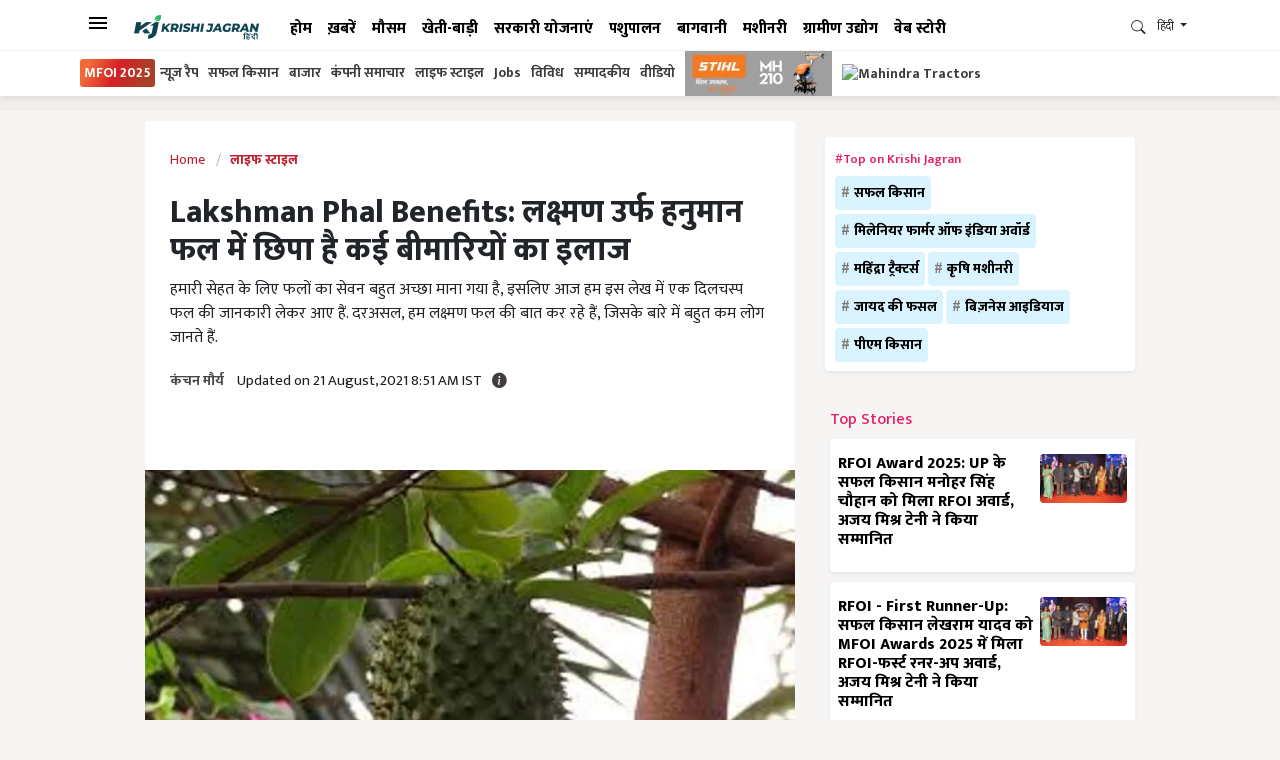

--- FILE ---
content_type: text/html; charset=utf-8
request_url: https://hindi.krishijagran.com/lifestyle/consumption-of-hanuman-fruit-is-good-for-health/
body_size: 43574
content:

<!DOCTYPE html>
<html lang="hi">
<head>
    <meta charset="utf-8">
    <meta http-equiv="X-UA-Compatible" content="IE=edge">
    <meta name="viewport" content="width=device-width, initial-scale=1">
    <meta name="robots" content="index, follow, max-image-preview:large" />
    <link rel="shortcut icon" href="https://kj1bcdn.b-cdn.net/favicon.ico?v=1">
    <meta name="description" content="हमारी सेहत के लिए फलों का सेवन बहुत अच्छा माना गया है, इसलिए आज हम इस लेख में एक दिलचस्प फल की जानकारी लेकर आए हैं. दरअसल, हम लक्ष्मण फल की बात कर रहे हैं, जिसके बारे में बहुत कम लोग जानते हैं.">
    <meta property="fb:pages" content="277044842790418" />
    <meta property="fb:app_id" content="1939325269665228" />
    <meta property="og:title" content="Lakshman Phal Benefits: लक्ष्मण उर्फ हनुमान फल में छिपा है कई बीमारियों का इलाज  - consumption of hanuman fruit is good for health" />
    <meta property="og:type" content="article" />
    <meta property="og:description" content="हमारी सेहत के लिए फलों का सेवन बहुत अच्छा माना गया है, इसलिए आज हम इस लेख में एक दिलचस्प फल की जानकारी लेकर आए हैं. दरअसल, हम लक्ष्मण फल की बात कर रहे हैं, जिसके बारे में बहुत कम लोग जानते हैं." />
    <meta property="og:image" content="https://kj2bcdn.b-cdn.net/media/39078/thumbnail_august-2021-17.jpg" />
    <meta property="og:url" content="https://hindi.krishijagran.com/lifestyle/consumption-of-hanuman-fruit-is-good-for-health/" />
    <meta name="theme-color" content="0e4451" />
    <meta name="twitter:card" content="summary_large_image">
    <meta name="twitter:site" content="@kjhindi">
    <meta name="twitter:creator" content="Krishi Jagran Hindi">
    <meta name="twitter:title" content="Lakshman Phal Benefits: लक्ष्मण उर्फ हनुमान फल में छिपा है कई बीमारियों का इलाज  - consumption of hanuman fruit is good for health">
    <meta name="twitter:description" content="हमारी सेहत के लिए फलों का सेवन बहुत अच्छा माना गया है, इसलिए आज हम इस लेख में एक दिलचस्प फल की जानकारी लेकर आए हैं. दरअसल, हम लक्ष्मण फल की बात कर रहे हैं, जिसके बारे में बहुत कम लोग जानते हैं.">
    <meta name="twitter:image" content="https://kj2bcdn.b-cdn.net/media/39078/thumbnail_august-2021-17.jpg">
   
    <title>Lakshman Phal Benefits: लक्ष्मण उर्फ हनुमान फल में छिपा है कई बीमारियों का इलाज  - consumption of hanuman fruit is good for health</title>
    <link rel="canonical" href="https://hindi.krishijagran.com/lifestyle/consumption-of-hanuman-fruit-is-good-for-health/" />
    
        <link rel="amphtml" href="https://hindi.krishijagran.com/lifestyle/consumption-of-hanuman-fruit-is-good-for-health/?amp=1">


    <link rel="preconnect" href="https://fonts.googleapis.com">
    <link rel="preconnect" href="https://fonts.gstatic.com" crossorigin>
    <script src="/cdn-cgi/scripts/7d0fa10a/cloudflare-static/rocket-loader.min.js" data-cf-settings="7739cf98744b10b10560abdd-|49"></script><link href="https://fonts.googleapis.com/css2?family=Mukta:wght@200;300;400;500;600;700;800&display=swap" rel="preload" as="style" onload="this.onload=null;this.rel='stylesheet'">


    <style>
    :root{--blue:#007bff;--indigo:#6610f2;--purple:#6f42c1;--pink:#e83e8c;--red:#dc3545;--orange:#fd7e14;--yellow:#ffc107;--green:#28a745;--teal:#20c997;--cyan:#17a2b8;--white:#fff;--gray:#6c757d;--gray-dark:#343a40;--primary:#007bff;--secondary:#6c757d;--success:#28a745;--info:#17a2b8;--warning:#ffc107;--danger:#dc3545;--light:#f8f9fa;--dark:#343a40;--breakpoint-xs:0;--breakpoint-sm:576px;--breakpoint-md:768px;--breakpoint-lg:992px;--breakpoint-xl:1200px}*,::after,::before{box-sizing:border-box}html{font-family:sans-serif;-webkit-text-size-adjust:100%;-webkit-tap-highlight-color:transparent}article,aside,figcaption,figure,footer,header,hgroup,main,nav,section{display:block}body{margin:0;font-size:1rem;font-weight:400;line-height:1.5;color:#212529;text-align:left;background-color:#fff}[tabindex="-1"]:focus:not(:focus-visible){outline:0 !important}hr{box-sizing:content-box;height:0;overflow:visible}h1,h2,h3,h4,h5,h6{margin-top:0;margin-bottom:.5rem}p{margin-top:0;margin-bottom:1rem}abbr[data-original-title],abbr[title]{text-decoration:underline;-webkit-text-decoration:underline dotted;text-decoration:underline dotted;cursor:help;border-bottom:0;-webkit-text-decoration-skip-ink:none;text-decoration-skip-ink:none}address{margin-bottom:1rem;font-style:normal;line-height:inherit}dl,ol,ul{margin-top:0;margin-bottom:1rem}ol ol,ol ul,ul ol,ul ul{margin-bottom:0}dt{font-weight:700}dd{margin-bottom:.5rem;margin-left:0}blockquote{margin:0 0 1rem}b,strong{font-weight:bolder}small{font-size:80%}sub,sup{position:relative;font-size:75%;line-height:0;vertical-align:baseline}sub{bottom:-.25em}sup{top:-.5em}a{color:#007bff;text-decoration:none;background-color:transparent}a:hover{color:#0056b3;text-decoration:underline}a:not([href]){color:inherit;text-decoration:none}a:not([href]):hover{color:inherit;text-decoration:none}code,kbd,pre,samp{font-size:1em}pre{margin-top:0;margin-bottom:1rem;overflow:auto}figure{margin:0 0 1rem}img{vertical-align:middle;border-style:none}svg{overflow:hidden;vertical-align:middle}table{border-collapse:collapse}caption{padding-top:.75rem;padding-bottom:.75rem;color:#6c757d;text-align:left;caption-side:bottom}th{text-align:inherit}label{display:inline-block;margin-bottom:.5rem}button{border-radius:0}button:focus{outline:1px dotted;outline:5px auto -webkit-focus-ring-color}button,input,optgroup,select,textarea{margin:0;font-family:inherit;font-size:inherit;line-height:inherit}button,input{overflow:visible}button,select{text-transform:none}select{word-wrap:normal}[type=button],[type=reset],[type=submit],button{-webkit-appearance:button}[type=button]:not(:disabled),[type=reset]:not(:disabled),[type=submit]:not(:disabled),button:not(:disabled){cursor:pointer}[type=button]::-moz-focus-inner,[type=reset]::-moz-focus-inner,[type=submit]::-moz-focus-inner,button::-moz-focus-inner{padding:0;border-style:none}input[type=checkbox],input[type=radio]{box-sizing:border-box;padding:0}input[type=date],input[type=datetime-local],input[type=month],input[type=time]{-webkit-appearance:listbox}textarea{overflow:auto;resize:vertical}fieldset{min-width:0;padding:0;margin:0;border:0}legend{display:block;width:100%;max-width:100%;padding:0;margin-bottom:.5rem;font-size:1.5rem;line-height:inherit;color:inherit;white-space:normal}progress{vertical-align:baseline}[type=number]::-webkit-inner-spin-button,[type=number]::-webkit-outer-spin-button{height:auto}[type=search]{outline-offset:-2px;-webkit-appearance:none}[type=search]::-webkit-search-decoration{-webkit-appearance:none}::-webkit-file-upload-button{font:inherit;-webkit-appearance:button}output{display:inline-block}summary{display:list-item;cursor:pointer}template{display:none}[hidden]{display:none !important}.h1,.h2,.h3,.h4,.h5,.h6,h1,h2,h3,h4,h5,h6{margin-bottom:.5rem;font-weight:500;line-height:1.2}.h1,h1{font-size:2.5rem}.h2,h2{font-size:2rem}.h3,h3{font-size:1.75rem}.h4,h4{font-size:1.5rem}.h5,h5{font-size:1.25rem}.h6,h6{font-size:1rem}.lead{font-size:1.25rem;font-weight:300}.display-1{font-size:6rem;font-weight:300;line-height:1.2}.display-2{font-size:5.5rem;font-weight:300;line-height:1.2}.display-3{font-size:4.5rem;font-weight:300;line-height:1.2}.display-4{font-size:3.5rem;font-weight:300;line-height:1.2}hr{margin-top:1rem;margin-bottom:1rem;border:0;border-top:1px solid rgba(0,0,0,.1)}.small,small{font-size:80%;font-weight:400}.mark,mark{padding:.2em;background-color:#fcf8e3}.list-unstyled{padding-left:0;list-style:none}.list-inline{padding-left:0;list-style:none}.list-inline-item{display:inline-block}.list-inline-item:not(:last-child){margin-right:.5rem}.initialism{font-size:90%;text-transform:uppercase}.blockquote{margin-bottom:1rem;font-size:1.25rem}.blockquote-footer{display:block;font-size:80%;color:#6c757d}.blockquote-footer::before{content:"— "}.img-fluid{max-width:100%;height:auto}.img-thumbnail{padding:.25rem;background-color:#fff;border:1px solid #dee2e6;border-radius:.25rem;max-width:100%;height:auto}.figure{display:inline-block}.figure-img{margin-bottom:.5rem;line-height:1}.figure-caption{font-size:90%;color:#6c757d}code{font-size:87.5%;color:#e83e8c;word-wrap:break-word}a>code{color:inherit}kbd{padding:.2rem .4rem;font-size:87.5%;color:#fff;background-color:#212529;border-radius:.2rem}kbd kbd{padding:0;font-size:100%;font-weight:700}pre{display:block;font-size:87.5%;color:#212529}pre code{font-size:inherit;color:inherit;word-break:normal}.pre-scrollable{max-height:340px;overflow-y:scroll}.container{width:100%;padding-right:15px;padding-left:15px;margin-right:auto;margin-left:auto}@media(min-width:576px){.container{max-width:540px}}@media(min-width:768px){.container{max-width:720px}}@media(min-width:992px){.container{max-width:960px}}@media(min-width:1200px){.container{max-width:1140px}}.container-fluid,.container-lg,.container-md,.container-sm,.container-xl{width:100%;padding-right:15px;padding-left:15px;margin-right:auto;margin-left:auto}@media(min-width:576px){.container,.container-sm{max-width:540px}}@media(min-width:768px){.container,.container-md,.container-sm{max-width:720px}}@media(min-width:992px){.container,.container-lg,.container-md,.container-sm{max-width:960px}}@media(min-width:1200px){.container,.container-lg,.container-md,.container-sm,.container-xl{max-width:1140px}}.row{display:-ms-flexbox;display:flex;-ms-flex-wrap:wrap;flex-wrap:wrap;margin-right:-15px;margin-left:-15px}.no-gutters{margin-right:0;margin-left:0}.no-gutters>.col,.no-gutters>[class*=col-]{padding-right:0;padding-left:0}.col,.col-1,.col-10,.col-11,.col-12,.col-2,.col-3,.col-4,.col-5,.col-6,.col-7,.col-8,.col-9,.col-auto,.col-lg,.col-lg-1,.col-lg-10,.col-lg-11,.col-lg-12,.col-lg-2,.col-lg-3,.col-lg-4,.col-lg-5,.col-lg-6,.col-lg-7,.col-lg-8,.col-lg-9,.col-lg-auto,.col-md,.col-md-1,.col-md-10,.col-md-11,.col-md-12,.col-md-2,.col-md-3,.col-md-4,.col-md-5,.col-md-6,.col-md-7,.col-md-8,.col-md-9,.col-md-auto,.col-sm,.col-sm-1,.col-sm-10,.col-sm-11,.col-sm-12,.col-sm-2,.col-sm-3,.col-sm-4,.col-sm-5,.col-sm-6,.col-sm-7,.col-sm-8,.col-sm-9,.col-sm-auto,.col-xl,.col-xl-1,.col-xl-10,.col-xl-11,.col-xl-12,.col-xl-2,.col-xl-3,.col-xl-4,.col-xl-5,.col-xl-6,.col-xl-7,.col-xl-8,.col-xl-9,.col-xl-auto{position:relative;width:100%;padding-right:15px;padding-left:15px}.col{-ms-flex-preferred-size:0;flex-basis:0;-ms-flex-positive:1;flex-grow:1;max-width:100%}.row-cols-1>*{-ms-flex:0 0 100%;flex:0 0 100%;max-width:100%}.row-cols-2>*{-ms-flex:0 0 50%;flex:0 0 50%;max-width:50%}.row-cols-3>*{-ms-flex:0 0 33.333333%;flex:0 0 33.333333%;max-width:33.333333%}.row-cols-4>*{-ms-flex:0 0 25%;flex:0 0 25%;max-width:25%}.row-cols-5>*{-ms-flex:0 0 20%;flex:0 0 20%;max-width:20%}.row-cols-6>*{-ms-flex:0 0 16.666667%;flex:0 0 16.666667%;max-width:16.666667%}.col-auto{-ms-flex:0 0 auto;flex:0 0 auto;width:auto;max-width:100%}.col-1{-ms-flex:0 0 8.333333%;flex:0 0 8.333333%;max-width:8.333333%}.col-2{-ms-flex:0 0 16.666667%;flex:0 0 16.666667%;max-width:16.666667%}.col-3{-ms-flex:0 0 25%;flex:0 0 25%;max-width:25%}.col-4{-ms-flex:0 0 33.333333%;flex:0 0 33.333333%;max-width:33.333333%}.col-5{-ms-flex:0 0 41.666667%;flex:0 0 41.666667%;max-width:41.666667%}.col-6{-ms-flex:0 0 50%;flex:0 0 50%;max-width:50%}.col-7{-ms-flex:0 0 58.333333%;flex:0 0 58.333333%;max-width:58.333333%}.col-8{-ms-flex:0 0 66.666667%;flex:0 0 66.666667%;max-width:66.666667%}.col-9{-ms-flex:0 0 75%;flex:0 0 75%;max-width:75%}.col-10{-ms-flex:0 0 83.333333%;flex:0 0 83.333333%;max-width:83.333333%}.col-11{-ms-flex:0 0 91.666667%;flex:0 0 91.666667%;max-width:91.666667%}.col-12{-ms-flex:0 0 100%;flex:0 0 100%;max-width:100%}.order-first{-ms-flex-order:-1;order:-1}.order-last{-ms-flex-order:13;order:13}.order-0{-ms-flex-order:0;order:0}.order-1{-ms-flex-order:1;order:1}.order-2{-ms-flex-order:2;order:2}.order-3{-ms-flex-order:3;order:3}.order-4{-ms-flex-order:4;order:4}.order-5{-ms-flex-order:5;order:5}.order-6{-ms-flex-order:6;order:6}.order-7{-ms-flex-order:7;order:7}.order-8{-ms-flex-order:8;order:8}.order-9{-ms-flex-order:9;order:9}.order-10{-ms-flex-order:10;order:10}.order-11{-ms-flex-order:11;order:11}.order-12{-ms-flex-order:12;order:12}.offset-1{margin-left:8.333333%}.offset-2{margin-left:16.666667%}.offset-3{margin-left:25%}.offset-4{margin-left:33.333333%}.offset-5{margin-left:41.666667%}.offset-6{margin-left:50%}.offset-7{margin-left:58.333333%}.offset-8{margin-left:66.666667%}.offset-9{margin-left:75%}.offset-10{margin-left:83.333333%}.offset-11{margin-left:91.666667%}@media(min-width:576px){.col-sm{-ms-flex-preferred-size:0;flex-basis:0;-ms-flex-positive:1;flex-grow:1;max-width:100%}.row-cols-sm-1>*{-ms-flex:0 0 100%;flex:0 0 100%;max-width:100%}.row-cols-sm-2>*{-ms-flex:0 0 50%;flex:0 0 50%;max-width:50%}.row-cols-sm-3>*{-ms-flex:0 0 33.333333%;flex:0 0 33.333333%;max-width:33.333333%}.row-cols-sm-4>*{-ms-flex:0 0 25%;flex:0 0 25%;max-width:25%}.row-cols-sm-5>*{-ms-flex:0 0 20%;flex:0 0 20%;max-width:20%}.row-cols-sm-6>*{-ms-flex:0 0 16.666667%;flex:0 0 16.666667%;max-width:16.666667%}.col-sm-auto{-ms-flex:0 0 auto;flex:0 0 auto;width:auto;max-width:100%}.col-sm-1{-ms-flex:0 0 8.333333%;flex:0 0 8.333333%;max-width:8.333333%}.col-sm-2{-ms-flex:0 0 16.666667%;flex:0 0 16.666667%;max-width:16.666667%}.col-sm-3{-ms-flex:0 0 25%;flex:0 0 25%;max-width:25%}.col-sm-4{-ms-flex:0 0 33.333333%;flex:0 0 33.333333%;max-width:33.333333%}.col-sm-5{-ms-flex:0 0 41.666667%;flex:0 0 41.666667%;max-width:41.666667%}.col-sm-6{-ms-flex:0 0 50%;flex:0 0 50%;max-width:50%}.col-sm-7{-ms-flex:0 0 58.333333%;flex:0 0 58.333333%;max-width:58.333333%}.col-sm-8{-ms-flex:0 0 66.666667%;flex:0 0 66.666667%;max-width:66.666667%}.col-sm-9{-ms-flex:0 0 75%;flex:0 0 75%;max-width:75%}.col-sm-10{-ms-flex:0 0 83.333333%;flex:0 0 83.333333%;max-width:83.333333%}.col-sm-11{-ms-flex:0 0 91.666667%;flex:0 0 91.666667%;max-width:91.666667%}.col-sm-12{-ms-flex:0 0 100%;flex:0 0 100%;max-width:100%}.order-sm-first{-ms-flex-order:-1;order:-1}.order-sm-last{-ms-flex-order:13;order:13}.order-sm-0{-ms-flex-order:0;order:0}.order-sm-1{-ms-flex-order:1;order:1}.order-sm-2{-ms-flex-order:2;order:2}.order-sm-3{-ms-flex-order:3;order:3}.order-sm-4{-ms-flex-order:4;order:4}.order-sm-5{-ms-flex-order:5;order:5}.order-sm-6{-ms-flex-order:6;order:6}.order-sm-7{-ms-flex-order:7;order:7}.order-sm-8{-ms-flex-order:8;order:8}.order-sm-9{-ms-flex-order:9;order:9}.order-sm-10{-ms-flex-order:10;order:10}.order-sm-11{-ms-flex-order:11;order:11}.order-sm-12{-ms-flex-order:12;order:12}.offset-sm-0{margin-left:0}.offset-sm-1{margin-left:8.333333%}.offset-sm-2{margin-left:16.666667%}.offset-sm-3{margin-left:25%}.offset-sm-4{margin-left:33.333333%}.offset-sm-5{margin-left:41.666667%}.offset-sm-6{margin-left:50%}.offset-sm-7{margin-left:58.333333%}.offset-sm-8{margin-left:66.666667%}.offset-sm-9{margin-left:75%}.offset-sm-10{margin-left:83.333333%}.offset-sm-11{margin-left:91.666667%}}@media(min-width:768px){.col-md{-ms-flex-preferred-size:0;flex-basis:0;-ms-flex-positive:1;flex-grow:1;max-width:100%}.row-cols-md-1>*{-ms-flex:0 0 100%;flex:0 0 100%;max-width:100%}.row-cols-md-2>*{-ms-flex:0 0 50%;flex:0 0 50%;max-width:50%}.row-cols-md-3>*{-ms-flex:0 0 33.333333%;flex:0 0 33.333333%;max-width:33.333333%}.row-cols-md-4>*{-ms-flex:0 0 25%;flex:0 0 25%;max-width:25%}.row-cols-md-5>*{-ms-flex:0 0 20%;flex:0 0 20%;max-width:20%}.row-cols-md-6>*{-ms-flex:0 0 16.666667%;flex:0 0 16.666667%;max-width:16.666667%}.col-md-auto{-ms-flex:0 0 auto;flex:0 0 auto;width:auto;max-width:100%}.col-md-1{-ms-flex:0 0 8.333333%;flex:0 0 8.333333%;max-width:8.333333%}.col-md-2{-ms-flex:0 0 16.666667%;flex:0 0 16.666667%;max-width:16.666667%}.col-md-3{-ms-flex:0 0 25%;flex:0 0 25%;max-width:25%}.col-md-4{-ms-flex:0 0 33.333333%;flex:0 0 33.333333%;max-width:33.333333%}.col-md-5{-ms-flex:0 0 41.666667%;flex:0 0 41.666667%;max-width:41.666667%}.col-md-6{-ms-flex:0 0 50%;flex:0 0 50%;max-width:50%}.col-md-7{-ms-flex:0 0 58.333333%;flex:0 0 58.333333%;max-width:58.333333%}.col-md-8{-ms-flex:0 0 66.666667%;flex:0 0 66.666667%;max-width:66.666667%}.col-md-9{-ms-flex:0 0 75%;flex:0 0 75%;max-width:75%}.col-md-10{-ms-flex:0 0 83.333333%;flex:0 0 83.333333%;max-width:83.333333%}.col-md-11{-ms-flex:0 0 91.666667%;flex:0 0 91.666667%;max-width:91.666667%}.col-md-12{-ms-flex:0 0 100%;flex:0 0 100%;max-width:100%}.order-md-first{-ms-flex-order:-1;order:-1}.order-md-last{-ms-flex-order:13;order:13}.order-md-0{-ms-flex-order:0;order:0}.order-md-1{-ms-flex-order:1;order:1}.order-md-2{-ms-flex-order:2;order:2}.order-md-3{-ms-flex-order:3;order:3}.order-md-4{-ms-flex-order:4;order:4}.order-md-5{-ms-flex-order:5;order:5}.order-md-6{-ms-flex-order:6;order:6}.order-md-7{-ms-flex-order:7;order:7}.order-md-8{-ms-flex-order:8;order:8}.order-md-9{-ms-flex-order:9;order:9}.order-md-10{-ms-flex-order:10;order:10}.order-md-11{-ms-flex-order:11;order:11}.order-md-12{-ms-flex-order:12;order:12}.offset-md-0{margin-left:0}.offset-md-1{margin-left:8.333333%}.offset-md-2{margin-left:16.666667%}.offset-md-3{margin-left:25%}.offset-md-4{margin-left:33.333333%}.offset-md-5{margin-left:41.666667%}.offset-md-6{margin-left:50%}.offset-md-7{margin-left:58.333333%}.offset-md-8{margin-left:66.666667%}.offset-md-9{margin-left:75%}.offset-md-10{margin-left:83.333333%}.offset-md-11{margin-left:91.666667%}}@media(min-width:992px){.col-lg{-ms-flex-preferred-size:0;flex-basis:0;-ms-flex-positive:1;flex-grow:1;max-width:100%}.row-cols-lg-1>*{-ms-flex:0 0 100%;flex:0 0 100%;max-width:100%}.row-cols-lg-2>*{-ms-flex:0 0 50%;flex:0 0 50%;max-width:50%}.row-cols-lg-3>*{-ms-flex:0 0 33.333333%;flex:0 0 33.333333%;max-width:33.333333%}.row-cols-lg-4>*{-ms-flex:0 0 25%;flex:0 0 25%;max-width:25%}.row-cols-lg-5>*{-ms-flex:0 0 20%;flex:0 0 20%;max-width:20%}.row-cols-lg-6>*{-ms-flex:0 0 16.666667%;flex:0 0 16.666667%;max-width:16.666667%}.col-lg-auto{-ms-flex:0 0 auto;flex:0 0 auto;width:auto;max-width:100%}.col-lg-1{-ms-flex:0 0 8.333333%;flex:0 0 8.333333%;max-width:8.333333%}.col-lg-2{-ms-flex:0 0 16.666667%;flex:0 0 16.666667%;max-width:16.666667%}.col-lg-3{-ms-flex:0 0 25%;flex:0 0 25%;max-width:25%}.col-lg-4{-ms-flex:0 0 33.333333%;flex:0 0 33.333333%;max-width:33.333333%}.col-lg-5{-ms-flex:0 0 41.666667%;flex:0 0 41.666667%;max-width:41.666667%}.col-lg-6{-ms-flex:0 0 50%;flex:0 0 50%;max-width:50%}.col-lg-7{-ms-flex:0 0 58.333333%;flex:0 0 58.333333%;max-width:58.333333%}.col-lg-8{-ms-flex:0 0 66.666667%;flex:0 0 66.666667%;max-width:66.666667%}.col-lg-9{-ms-flex:0 0 75%;flex:0 0 75%;max-width:75%}.col-lg-10{-ms-flex:0 0 83.333333%;flex:0 0 83.333333%;max-width:83.333333%}.col-lg-11{-ms-flex:0 0 91.666667%;flex:0 0 91.666667%;max-width:91.666667%}.col-lg-12{-ms-flex:0 0 100%;flex:0 0 100%;max-width:100%}.order-lg-first{-ms-flex-order:-1;order:-1}.order-lg-last{-ms-flex-order:13;order:13}.order-lg-0{-ms-flex-order:0;order:0}.order-lg-1{-ms-flex-order:1;order:1}.order-lg-2{-ms-flex-order:2;order:2}.order-lg-3{-ms-flex-order:3;order:3}.order-lg-4{-ms-flex-order:4;order:4}.order-lg-5{-ms-flex-order:5;order:5}.order-lg-6{-ms-flex-order:6;order:6}.order-lg-7{-ms-flex-order:7;order:7}.order-lg-8{-ms-flex-order:8;order:8}.order-lg-9{-ms-flex-order:9;order:9}.order-lg-10{-ms-flex-order:10;order:10}.order-lg-11{-ms-flex-order:11;order:11}.order-lg-12{-ms-flex-order:12;order:12}.offset-lg-0{margin-left:0}.offset-lg-1{margin-left:8.333333%}.offset-lg-2{margin-left:16.666667%}.offset-lg-3{margin-left:25%}.offset-lg-4{margin-left:33.333333%}.offset-lg-5{margin-left:41.666667%}.offset-lg-6{margin-left:50%}.offset-lg-7{margin-left:58.333333%}.offset-lg-8{margin-left:66.666667%}.offset-lg-9{margin-left:75%}.offset-lg-10{margin-left:83.333333%}.offset-lg-11{margin-left:91.666667%}}@media(min-width:1200px){.col-xl{-ms-flex-preferred-size:0;flex-basis:0;-ms-flex-positive:1;flex-grow:1;max-width:100%}.row-cols-xl-1>*{-ms-flex:0 0 100%;flex:0 0 100%;max-width:100%}.row-cols-xl-2>*{-ms-flex:0 0 50%;flex:0 0 50%;max-width:50%}.row-cols-xl-3>*{-ms-flex:0 0 33.333333%;flex:0 0 33.333333%;max-width:33.333333%}.row-cols-xl-4>*{-ms-flex:0 0 25%;flex:0 0 25%;max-width:25%}.row-cols-xl-5>*{-ms-flex:0 0 20%;flex:0 0 20%;max-width:20%}.row-cols-xl-6>*{-ms-flex:0 0 16.666667%;flex:0 0 16.666667%;max-width:16.666667%}.col-xl-auto{-ms-flex:0 0 auto;flex:0 0 auto;width:auto;max-width:100%}.col-xl-1{-ms-flex:0 0 8.333333%;flex:0 0 8.333333%;max-width:8.333333%}.col-xl-2{-ms-flex:0 0 16.666667%;flex:0 0 16.666667%;max-width:16.666667%}.col-xl-3{-ms-flex:0 0 25%;flex:0 0 25%;max-width:25%}.col-xl-4{-ms-flex:0 0 33.333333%;flex:0 0 33.333333%;max-width:33.333333%}.col-xl-5{-ms-flex:0 0 41.666667%;flex:0 0 41.666667%;max-width:41.666667%}.col-xl-6{-ms-flex:0 0 50%;flex:0 0 50%;max-width:50%}.col-xl-7{-ms-flex:0 0 58.333333%;flex:0 0 58.333333%;max-width:58.333333%}.col-xl-8{-ms-flex:0 0 66.666667%;flex:0 0 66.666667%;max-width:66.666667%}.col-xl-9{-ms-flex:0 0 75%;flex:0 0 75%;max-width:75%}.col-xl-10{-ms-flex:0 0 83.333333%;flex:0 0 83.333333%;max-width:83.333333%}.col-xl-11{-ms-flex:0 0 91.666667%;flex:0 0 91.666667%;max-width:91.666667%}.col-xl-12{-ms-flex:0 0 100%;flex:0 0 100%;max-width:100%}.order-xl-first{-ms-flex-order:-1;order:-1}.order-xl-last{-ms-flex-order:13;order:13}.order-xl-0{-ms-flex-order:0;order:0}.order-xl-1{-ms-flex-order:1;order:1}.order-xl-2{-ms-flex-order:2;order:2}.order-xl-3{-ms-flex-order:3;order:3}.order-xl-4{-ms-flex-order:4;order:4}.order-xl-5{-ms-flex-order:5;order:5}.order-xl-6{-ms-flex-order:6;order:6}.order-xl-7{-ms-flex-order:7;order:7}.order-xl-8{-ms-flex-order:8;order:8}.order-xl-9{-ms-flex-order:9;order:9}.order-xl-10{-ms-flex-order:10;order:10}.order-xl-11{-ms-flex-order:11;order:11}.order-xl-12{-ms-flex-order:12;order:12}.offset-xl-0{margin-left:0}.offset-xl-1{margin-left:8.333333%}.offset-xl-2{margin-left:16.666667%}.offset-xl-3{margin-left:25%}.offset-xl-4{margin-left:33.333333%}.offset-xl-5{margin-left:41.666667%}.offset-xl-6{margin-left:50%}.offset-xl-7{margin-left:58.333333%}.offset-xl-8{margin-left:66.666667%}.offset-xl-9{margin-left:75%}.offset-xl-10{margin-left:83.333333%}.offset-xl-11{margin-left:91.666667%}}.table{width:100%;margin-bottom:1rem;color:#212529}.table td,.table th{padding:.75rem;vertical-align:top;border-top:1px solid #dee2e6}.table thead th{vertical-align:bottom;border-bottom:2px solid #dee2e6}.table tbody+tbody{border-top:2px solid #dee2e6}.table-sm td,.table-sm th{padding:.3rem}.table-bordered{border:1px solid #dee2e6}.table-bordered td,.table-bordered th{border:1px solid #dee2e6}.table-bordered thead td,.table-bordered thead th{border-bottom-width:2px}.table-borderless tbody+tbody,.table-borderless td,.table-borderless th,.table-borderless thead th{border:0}.table-striped tbody tr:nth-of-type(odd){background-color:rgba(0,0,0,.05)}.table-hover tbody tr:hover{color:#212529;background-color:rgba(0,0,0,.075)}.table-primary,.table-primary>td,.table-primary>th{background-color:#b8daff}.table-primary tbody+tbody,.table-primary td,.table-primary th,.table-primary thead th{border-color:#7abaff}.table-hover .table-primary:hover{background-color:#9fcdff}.table-hover .table-primary:hover>td,.table-hover .table-primary:hover>th{background-color:#9fcdff}.table-secondary,.table-secondary>td,.table-secondary>th{background-color:#d6d8db}.table-secondary tbody+tbody,.table-secondary td,.table-secondary th,.table-secondary thead th{border-color:#b3b7bb}.table-hover .table-secondary:hover{background-color:#c8cbcf}.table-hover .table-secondary:hover>td,.table-hover .table-secondary:hover>th{background-color:#c8cbcf}.table-success,.table-success>td,.table-success>th{background-color:#c3e6cb}.table-success tbody+tbody,.table-success td,.table-success th,.table-success thead th{border-color:#8fd19e}.table-hover .table-success:hover{background-color:#b1dfbb}.table-hover .table-success:hover>td,.table-hover .table-success:hover>th{background-color:#b1dfbb}.table-info,.table-info>td,.table-info>th{background-color:#bee5eb}.table-info tbody+tbody,.table-info td,.table-info th,.table-info thead th{border-color:#86cfda}.table-hover .table-info:hover{background-color:#abdde5}.table-hover .table-info:hover>td,.table-hover .table-info:hover>th{background-color:#abdde5}.table-warning,.table-warning>td,.table-warning>th{background-color:#ffeeba}.table-warning tbody+tbody,.table-warning td,.table-warning th,.table-warning thead th{border-color:#ffdf7e}.table-hover .table-warning:hover{background-color:#ffe8a1}.table-hover .table-warning:hover>td,.table-hover .table-warning:hover>th{background-color:#ffe8a1}.table-danger,.table-danger>td,.table-danger>th{background-color:#f5c6cb}.table-danger tbody+tbody,.table-danger td,.table-danger th,.table-danger thead th{border-color:#ed969e}.table-hover .table-danger:hover{background-color:#f1b0b7}.table-hover .table-danger:hover>td,.table-hover .table-danger:hover>th{background-color:#f1b0b7}.table-light,.table-light>td,.table-light>th{background-color:#fdfdfe}.table-light tbody+tbody,.table-light td,.table-light th,.table-light thead th{border-color:#fbfcfc}.table-hover .table-light:hover{background-color:#ececf6}.table-hover .table-light:hover>td,.table-hover .table-light:hover>th{background-color:#ececf6}.table-dark,.table-dark>td,.table-dark>th{background-color:#c6c8ca}.table-dark tbody+tbody,.table-dark td,.table-dark th,.table-dark thead th{border-color:#95999c}.table-hover .table-dark:hover{background-color:#b9bbbe}.table-hover .table-dark:hover>td,.table-hover .table-dark:hover>th{background-color:#b9bbbe}.table-active,.table-active>td,.table-active>th{background-color:rgba(0,0,0,.075)}.table-hover .table-active:hover{background-color:rgba(0,0,0,.075)}.table-hover .table-active:hover>td,.table-hover .table-active:hover>th{background-color:rgba(0,0,0,.075)}.table .thead-dark th{color:#fff;background-color:#343a40;border-color:#454d55}.table .thead-light th{color:#495057;background-color:#e9ecef;border-color:#dee2e6}.table-dark{color:#fff;background-color:#343a40}.table-dark td,.table-dark th,.table-dark thead th{border-color:#454d55}.table-dark.table-bordered{border:0}.table-dark.table-striped tbody tr:nth-of-type(odd){background-color:rgba(255,255,255,.05)}.table-dark.table-hover tbody tr:hover{color:#fff;background-color:rgba(255,255,255,.075)}@media(max-width:575.98px){.table-responsive-sm{display:block;width:100%;overflow-x:auto;-webkit-overflow-scrolling:touch}.table-responsive-sm>.table-bordered{border:0}}@media(max-width:767.98px){.table-responsive-md{display:block;width:100%;overflow-x:auto;-webkit-overflow-scrolling:touch}.table-responsive-md>.table-bordered{border:0}}@media(max-width:991.98px){.table-responsive-lg{display:block;width:100%;overflow-x:auto;-webkit-overflow-scrolling:touch}.table-responsive-lg>.table-bordered{border:0}}@media(max-width:1199.98px){.table-responsive-xl{display:block;width:100%;overflow-x:auto;-webkit-overflow-scrolling:touch}.table-responsive-xl>.table-bordered{border:0}}.table-responsive{display:block;width:100%;overflow-x:auto;-webkit-overflow-scrolling:touch}.table-responsive>.table-bordered{border:0}.form-control{display:block;width:100%;height:calc(1.5em + .75rem + 2px);padding:.375rem .75rem;font-size:1rem;font-weight:400;line-height:1.5;color:#495057;background-color:#fff;background-clip:padding-box;border:1px solid #ced4da;border-radius:.25rem;transition:border-color .15s ease-in-out,box-shadow .15s ease-in-out}@media(prefers-reduced-motion:reduce){.form-control{transition:none}}.form-control::-ms-expand{background-color:transparent;border:0}.form-control:-moz-focusring{color:transparent;text-shadow:0 0 0 #495057}.form-control:focus{color:#495057;background-color:#fff;border-color:#80bdff;outline:0;box-shadow:0 0 0 .2rem rgba(0,123,255,.25)}.form-control::-webkit-input-placeholder{color:#6c757d;opacity:1}.form-control::-moz-placeholder{color:#6c757d;opacity:1}.form-control:-ms-input-placeholder{color:#6c757d;opacity:1}.form-control::-ms-input-placeholder{color:#6c757d;opacity:1}.form-control::placeholder{color:#6c757d;opacity:1}.form-control:disabled,.form-control[readonly]{background-color:#e9ecef;opacity:1}select.form-control:focus::-ms-value{color:#495057;background-color:#fff}.form-control-file,.form-control-range{display:block;width:100%}.col-form-label{padding-top:calc(.375rem + 1px);padding-bottom:calc(.375rem + 1px);margin-bottom:0;font-size:inherit;line-height:1.5}.col-form-label-lg{padding-top:calc(.5rem + 1px);padding-bottom:calc(.5rem + 1px);font-size:1.25rem;line-height:1.5}.col-form-label-sm{padding-top:calc(.25rem + 1px);padding-bottom:calc(.25rem + 1px);font-size:.875rem;line-height:1.5}.form-control-plaintext{display:block;width:100%;padding:.375rem 0;margin-bottom:0;font-size:1rem;line-height:1.5;color:#212529;background-color:transparent;border:solid transparent;border-width:1px 0}.form-control-plaintext.form-control-lg,.form-control-plaintext.form-control-sm{padding-right:0;padding-left:0}.form-control-sm{height:calc(1.5em + .5rem + 2px);padding:.25rem .5rem;font-size:.875rem;line-height:1.5;border-radius:.2rem}.form-control-lg{height:calc(1.5em + 1rem + 2px);padding:.5rem 1rem;font-size:1.25rem;line-height:1.5;border-radius:.3rem}select.form-control[multiple],select.form-control[size]{height:auto}textarea.form-control{height:auto}.form-group{margin-bottom:1rem}.form-text{display:block;margin-top:.25rem}.form-row{display:-ms-flexbox;display:flex;-ms-flex-wrap:wrap;flex-wrap:wrap;margin-right:-5px;margin-left:-5px}.form-row>.col,.form-row>[class*=col-]{padding-right:5px;padding-left:5px}.form-check{position:relative;display:block;padding-left:1.25rem}.form-check-input{position:absolute;margin-top:.3rem;margin-left:-1.25rem}.form-check-input:disabled~.form-check-label,.form-check-input[disabled]~.form-check-label{color:#6c757d}.form-check-label{margin-bottom:0}.form-check-inline{display:-ms-inline-flexbox;display:inline-flex;-ms-flex-align:center;align-items:center;padding-left:0;margin-right:.75rem}.form-check-inline .form-check-input{position:static;margin-top:0;margin-right:.3125rem;margin-left:0}.valid-feedback{display:none;width:100%;margin-top:.25rem;font-size:80%;color:#28a745}.valid-tooltip{position:absolute;top:100%;z-index:5;display:none;max-width:100%;padding:.25rem .5rem;margin-top:.1rem;font-size:.875rem;line-height:1.5;color:#fff;background-color:rgba(40,167,69,.9);border-radius:.25rem}.is-valid~.valid-feedback,.is-valid~.valid-tooltip,.was-validated :valid~.valid-feedback,.was-validated :valid~.valid-tooltip{display:block}.form-control.is-valid,.was-validated .form-control:valid{border-color:#28a745;padding-right:calc(1.5em + .75rem);background-image:url("data:image/svg+xml,%3csvg xmlns='http://www.w3.org/2000/svg' width='8' height='8' viewBox='0 0 8 8'%3e%3cpath fill='%2328a745' d='M2.3 6.73L.6 4.53c-.4-1.04.46-1.4 1.1-.8l1.1 1.4 3.4-3.8c.6-.63 1.6-.27 1.2.7l-4 4.6c-.43.5-.8.4-1.1.1z'/%3e%3c/svg%3e");background-repeat:no-repeat;background-position:right calc(.375em + .1875rem) center;background-size:calc(.75em + .375rem) calc(.75em + .375rem)}.form-control.is-valid:focus,.was-validated .form-control:valid:focus{border-color:#28a745;box-shadow:0 0 0 .2rem rgba(40,167,69,.25)}.was-validated textarea.form-control:valid,textarea.form-control.is-valid{padding-right:calc(1.5em + .75rem);background-position:top calc(.375em + .1875rem) right calc(.375em + .1875rem)}.custom-select.is-valid,.was-validated .custom-select:valid{border-color:#28a745;padding-right:calc(.75em + 2.3125rem);background:url("data:image/svg+xml,%3csvg xmlns='http://www.w3.org/2000/svg' width='4' height='5' viewBox='0 0 4 5'%3e%3cpath fill='%23343a40' d='M2 0L0 2h4zm0 5L0 3h4z'/%3e%3c/svg%3e") no-repeat right .75rem center/8px 10px,url("data:image/svg+xml,%3csvg xmlns='http://www.w3.org/2000/svg' width='8' height='8' viewBox='0 0 8 8'%3e%3cpath fill='%2328a745' d='M2.3 6.73L.6 4.53c-.4-1.04.46-1.4 1.1-.8l1.1 1.4 3.4-3.8c.6-.63 1.6-.27 1.2.7l-4 4.6c-.43.5-.8.4-1.1.1z'/%3e%3c/svg%3e") #fff no-repeat center right 1.75rem/calc(.75em + .375rem) calc(.75em + .375rem)}.custom-select.is-valid:focus,.was-validated .custom-select:valid:focus{border-color:#28a745;box-shadow:0 0 0 .2rem rgba(40,167,69,.25)}.form-check-input.is-valid~.form-check-label,.was-validated .form-check-input:valid~.form-check-label{color:#28a745}.form-check-input.is-valid~.valid-feedback,.form-check-input.is-valid~.valid-tooltip,.was-validated .form-check-input:valid~.valid-feedback,.was-validated .form-check-input:valid~.valid-tooltip{display:block}.custom-control-input.is-valid~.custom-control-label,.was-validated .custom-control-input:valid~.custom-control-label{color:#28a745}.custom-control-input.is-valid~.custom-control-label::before,.was-validated .custom-control-input:valid~.custom-control-label::before{border-color:#28a745}.custom-control-input.is-valid:checked~.custom-control-label::before,.was-validated .custom-control-input:valid:checked~.custom-control-label::before{border-color:#34ce57;background-color:#34ce57}.custom-control-input.is-valid:focus~.custom-control-label::before,.was-validated .custom-control-input:valid:focus~.custom-control-label::before{box-shadow:0 0 0 .2rem rgba(40,167,69,.25)}.custom-control-input.is-valid:focus:not(:checked)~.custom-control-label::before,.was-validated .custom-control-input:valid:focus:not(:checked)~.custom-control-label::before{border-color:#28a745}.custom-file-input.is-valid~.custom-file-label,.was-validated .custom-file-input:valid~.custom-file-label{border-color:#28a745}.custom-file-input.is-valid:focus~.custom-file-label,.was-validated .custom-file-input:valid:focus~.custom-file-label{border-color:#28a745;box-shadow:0 0 0 .2rem rgba(40,167,69,.25)}.invalid-feedback{display:none;width:100%;margin-top:.25rem;font-size:80%;color:#dc3545}.invalid-tooltip{position:absolute;top:100%;z-index:5;display:none;max-width:100%;padding:.25rem .5rem;margin-top:.1rem;font-size:.875rem;line-height:1.5;color:#fff;background-color:rgba(220,53,69,.9);border-radius:.25rem}.is-invalid~.invalid-feedback,.is-invalid~.invalid-tooltip,.was-validated :invalid~.invalid-feedback,.was-validated :invalid~.invalid-tooltip{display:block}.form-control.is-invalid,.was-validated .form-control:invalid{border-color:#dc3545;padding-right:calc(1.5em + .75rem);background-image:url("data:image/svg+xml,%3csvg xmlns='http://www.w3.org/2000/svg' width='12' height='12' fill='none' stroke='%23dc3545' viewBox='0 0 12 12'%3e%3ccircle cx='6' cy='6' r='4.5'/%3e%3cpath stroke-linejoin='round' d='M5.8 3.6h.4L6 6.5z'/%3e%3ccircle cx='6' cy='8.2' r='.6' fill='%23dc3545' stroke='none'/%3e%3c/svg%3e");background-repeat:no-repeat;background-position:right calc(.375em + .1875rem) center;background-size:calc(.75em + .375rem) calc(.75em + .375rem)}.form-control.is-invalid:focus,.was-validated .form-control:invalid:focus{border-color:#dc3545;box-shadow:0 0 0 .2rem rgba(220,53,69,.25)}.was-validated textarea.form-control:invalid,textarea.form-control.is-invalid{padding-right:calc(1.5em + .75rem);background-position:top calc(.375em + .1875rem) right calc(.375em + .1875rem)}.custom-select.is-invalid,.was-validated .custom-select:invalid{border-color:#dc3545;padding-right:calc(.75em + 2.3125rem);background:url("data:image/svg+xml,%3csvg xmlns='http://www.w3.org/2000/svg' width='4' height='5' viewBox='0 0 4 5'%3e%3cpath fill='%23343a40' d='M2 0L0 2h4zm0 5L0 3h4z'/%3e%3c/svg%3e") no-repeat right .75rem center/8px 10px,url("data:image/svg+xml,%3csvg xmlns='http://www.w3.org/2000/svg' width='12' height='12' fill='none' stroke='%23dc3545' viewBox='0 0 12 12'%3e%3ccircle cx='6' cy='6' r='4.5'/%3e%3cpath stroke-linejoin='round' d='M5.8 3.6h.4L6 6.5z'/%3e%3ccircle cx='6' cy='8.2' r='.6' fill='%23dc3545' stroke='none'/%3e%3c/svg%3e") #fff no-repeat center right 1.75rem/calc(.75em + .375rem) calc(.75em + .375rem)}.custom-select.is-invalid:focus,.was-validated .custom-select:invalid:focus{border-color:#dc3545;box-shadow:0 0 0 .2rem rgba(220,53,69,.25)}.form-check-input.is-invalid~.form-check-label,.was-validated .form-check-input:invalid~.form-check-label{color:#dc3545}.form-check-input.is-invalid~.invalid-feedback,.form-check-input.is-invalid~.invalid-tooltip,.was-validated .form-check-input:invalid~.invalid-feedback,.was-validated .form-check-input:invalid~.invalid-tooltip{display:block}.custom-control-input.is-invalid~.custom-control-label,.was-validated .custom-control-input:invalid~.custom-control-label{color:#dc3545}.custom-control-input.is-invalid~.custom-control-label::before,.was-validated .custom-control-input:invalid~.custom-control-label::before{border-color:#dc3545}.custom-control-input.is-invalid:checked~.custom-control-label::before,.was-validated .custom-control-input:invalid:checked~.custom-control-label::before{border-color:#e4606d;background-color:#e4606d}.custom-control-input.is-invalid:focus~.custom-control-label::before,.was-validated .custom-control-input:invalid:focus~.custom-control-label::before{box-shadow:0 0 0 .2rem rgba(220,53,69,.25)}.custom-control-input.is-invalid:focus:not(:checked)~.custom-control-label::before,.was-validated .custom-control-input:invalid:focus:not(:checked)~.custom-control-label::before{border-color:#dc3545}.custom-file-input.is-invalid~.custom-file-label,.was-validated .custom-file-input:invalid~.custom-file-label{border-color:#dc3545}.custom-file-input.is-invalid:focus~.custom-file-label,.was-validated .custom-file-input:invalid:focus~.custom-file-label{border-color:#dc3545;box-shadow:0 0 0 .2rem rgba(220,53,69,.25)}.form-inline{display:-ms-flexbox;display:flex;-ms-flex-flow:row wrap;flex-flow:row wrap;-ms-flex-align:center;align-items:center}.form-inline .form-check{width:100%}@media(min-width:576px){.form-inline label{display:-ms-flexbox;display:flex;-ms-flex-align:center;align-items:center;-ms-flex-pack:center;justify-content:center;margin-bottom:0}.form-inline .form-group{display:-ms-flexbox;display:flex;-ms-flex:0 0 auto;flex:0 0 auto;-ms-flex-flow:row wrap;flex-flow:row wrap;-ms-flex-align:center;align-items:center;margin-bottom:0}.form-inline .form-control{display:inline-block;width:auto;vertical-align:middle}.form-inline .form-control-plaintext{display:inline-block}.form-inline .custom-select,.form-inline .input-group{width:auto}.form-inline .form-check{display:-ms-flexbox;display:flex;-ms-flex-align:center;align-items:center;-ms-flex-pack:center;justify-content:center;width:auto;padding-left:0}.form-inline .form-check-input{position:relative;-ms-flex-negative:0;flex-shrink:0;margin-top:0;margin-right:.25rem;margin-left:0}.form-inline .custom-control{-ms-flex-align:center;align-items:center;-ms-flex-pack:center;justify-content:center}.form-inline .custom-control-label{margin-bottom:0}}.btn{display:inline-block;font-weight:400;color:#212529;text-align:center;vertical-align:middle;cursor:pointer;-webkit-user-select:none;-moz-user-select:none;-ms-user-select:none;user-select:none;background-color:transparent;border:1px solid transparent;padding:.375rem .75rem;font-size:1rem;line-height:1.5;border-radius:.25rem;transition:color .15s ease-in-out,background-color .15s ease-in-out,border-color .15s ease-in-out,box-shadow .15s ease-in-out}@media(prefers-reduced-motion:reduce){.btn{transition:none}}.btn:hover{color:#212529;text-decoration:none}.btn.focus,.btn:focus{outline:0;box-shadow:0 0 0 .2rem rgba(0,123,255,.25)}.btn.disabled,.btn:disabled{opacity:.65}a.btn.disabled,fieldset:disabled a.btn{pointer-events:none}.btn-primary{color:#fff;background-color:#007bff;border-color:#007bff}.btn-primary:hover{color:#fff;background-color:#0069d9;border-color:#0062cc}.btn-primary.focus,.btn-primary:focus{color:#fff;background-color:#0069d9;border-color:#0062cc;box-shadow:0 0 0 .2rem rgba(38,143,255,.5)}.btn-primary.disabled,.btn-primary:disabled{color:#fff;background-color:#007bff;border-color:#007bff}.btn-primary:not(:disabled):not(.disabled).active,.btn-primary:not(:disabled):not(.disabled):active,.show>.btn-primary.dropdown-toggle{color:#fff;background-color:#0062cc;border-color:#005cbf}.btn-primary:not(:disabled):not(.disabled).active:focus,.btn-primary:not(:disabled):not(.disabled):active:focus,.show>.btn-primary.dropdown-toggle:focus{box-shadow:0 0 0 .2rem rgba(38,143,255,.5)}.btn-secondary{color:#fff;background-color:#6c757d;border-color:#6c757d}.btn-secondary:hover{color:#fff;background-color:#5a6268;border-color:#545b62}.btn-secondary.focus,.btn-secondary:focus{color:#fff;background-color:#5a6268;border-color:#545b62;box-shadow:0 0 0 .2rem rgba(130,138,145,.5)}.btn-secondary.disabled,.btn-secondary:disabled{color:#fff;background-color:#6c757d;border-color:#6c757d}.btn-secondary:not(:disabled):not(.disabled).active,.btn-secondary:not(:disabled):not(.disabled):active,.show>.btn-secondary.dropdown-toggle{color:#fff;background-color:#545b62;border-color:#4e555b}.btn-secondary:not(:disabled):not(.disabled).active:focus,.btn-secondary:not(:disabled):not(.disabled):active:focus,.show>.btn-secondary.dropdown-toggle:focus{box-shadow:0 0 0 .2rem rgba(130,138,145,.5)}.btn-success{color:#fff;background-color:#28a745;border-color:#28a745}.btn-success:hover{color:#fff;background-color:#218838;border-color:#1e7e34}.btn-success.focus,.btn-success:focus{color:#fff;background-color:#218838;border-color:#1e7e34;box-shadow:0 0 0 .2rem rgba(72,180,97,.5)}.btn-success.disabled,.btn-success:disabled{color:#fff;background-color:#28a745;border-color:#28a745}.btn-success:not(:disabled):not(.disabled).active,.btn-success:not(:disabled):not(.disabled):active,.show>.btn-success.dropdown-toggle{color:#fff;background-color:#1e7e34;border-color:#1c7430}.btn-success:not(:disabled):not(.disabled).active:focus,.btn-success:not(:disabled):not(.disabled):active:focus,.show>.btn-success.dropdown-toggle:focus{box-shadow:0 0 0 .2rem rgba(72,180,97,.5)}.btn-info{color:#fff;background-color:#17a2b8;border-color:#17a2b8}.btn-info:hover{color:#fff;background-color:#138496;border-color:#117a8b}.btn-info.focus,.btn-info:focus{color:#fff;background-color:#138496;border-color:#117a8b;box-shadow:0 0 0 .2rem rgba(58,176,195,.5)}.btn-info.disabled,.btn-info:disabled{color:#fff;background-color:#17a2b8;border-color:#17a2b8}.btn-info:not(:disabled):not(.disabled).active,.btn-info:not(:disabled):not(.disabled):active,.show>.btn-info.dropdown-toggle{color:#fff;background-color:#117a8b;border-color:#10707f}.btn-info:not(:disabled):not(.disabled).active:focus,.btn-info:not(:disabled):not(.disabled):active:focus,.show>.btn-info.dropdown-toggle:focus{box-shadow:0 0 0 .2rem rgba(58,176,195,.5)}.btn-warning{color:#212529;background-color:#ffc107;border-color:#ffc107}.btn-warning:hover{color:#212529;background-color:#e0a800;border-color:#d39e00}.btn-warning.focus,.btn-warning:focus{color:#212529;background-color:#e0a800;border-color:#d39e00;box-shadow:0 0 0 .2rem rgba(222,170,12,.5)}.btn-warning.disabled,.btn-warning:disabled{color:#212529;background-color:#ffc107;border-color:#ffc107}.btn-warning:not(:disabled):not(.disabled).active,.btn-warning:not(:disabled):not(.disabled):active,.show>.btn-warning.dropdown-toggle{color:#212529;background-color:#d39e00;border-color:#c69500}.btn-warning:not(:disabled):not(.disabled).active:focus,.btn-warning:not(:disabled):not(.disabled):active:focus,.show>.btn-warning.dropdown-toggle:focus{box-shadow:0 0 0 .2rem rgba(222,170,12,.5)}.btn-danger{color:#fff;background-color:#dc3545;border-color:#dc3545}.btn-danger:hover{color:#fff;background-color:#c82333;border-color:#bd2130}.btn-danger.focus,.btn-danger:focus{color:#fff;background-color:#c82333;border-color:#bd2130;box-shadow:0 0 0 .2rem rgba(225,83,97,.5)}.btn-danger.disabled,.btn-danger:disabled{color:#fff;background-color:#dc3545;border-color:#dc3545}.btn-danger:not(:disabled):not(.disabled).active,.btn-danger:not(:disabled):not(.disabled):active,.show>.btn-danger.dropdown-toggle{color:#fff;background-color:#bd2130;border-color:#b21f2d}.btn-danger:not(:disabled):not(.disabled).active:focus,.btn-danger:not(:disabled):not(.disabled):active:focus,.show>.btn-danger.dropdown-toggle:focus{box-shadow:0 0 0 .2rem rgba(225,83,97,.5)}.btn-light{color:#212529;background-color:#f8f9fa;border-color:#f8f9fa}.btn-light:hover{color:#212529;background-color:#e2e6ea;border-color:#dae0e5}.btn-light.focus,.btn-light:focus{color:#212529;background-color:#e2e6ea;border-color:#dae0e5;box-shadow:0 0 0 .2rem rgba(216,217,219,.5)}.btn-light.disabled,.btn-light:disabled{color:#212529;background-color:#f8f9fa;border-color:#f8f9fa}.btn-light:not(:disabled):not(.disabled).active,.btn-light:not(:disabled):not(.disabled):active,.show>.btn-light.dropdown-toggle{color:#212529;background-color:#dae0e5;border-color:#d3d9df}.btn-light:not(:disabled):not(.disabled).active:focus,.btn-light:not(:disabled):not(.disabled):active:focus,.show>.btn-light.dropdown-toggle:focus{box-shadow:0 0 0 .2rem rgba(216,217,219,.5)}.btn-dark{color:#fff;background-color:#343a40;border-color:#343a40}.btn-dark:hover{color:#fff;background-color:#23272b;border-color:#1d2124}.btn-dark.focus,.btn-dark:focus{color:#fff;background-color:#23272b;border-color:#1d2124;box-shadow:0 0 0 .2rem rgba(82,88,93,.5)}.btn-dark.disabled,.btn-dark:disabled{color:#fff;background-color:#343a40;border-color:#343a40}.btn-dark:not(:disabled):not(.disabled).active,.btn-dark:not(:disabled):not(.disabled):active,.show>.btn-dark.dropdown-toggle{color:#fff;background-color:#1d2124;border-color:#171a1d}.btn-dark:not(:disabled):not(.disabled).active:focus,.btn-dark:not(:disabled):not(.disabled):active:focus,.show>.btn-dark.dropdown-toggle:focus{box-shadow:0 0 0 .2rem rgba(82,88,93,.5)}.btn-outline-primary{color:#007bff;border-color:#007bff}.btn-outline-primary:hover{color:#fff;background-color:#007bff;border-color:#007bff}.btn-outline-primary.focus,.btn-outline-primary:focus{box-shadow:0 0 0 .2rem rgba(0,123,255,.5)}.btn-outline-primary.disabled,.btn-outline-primary:disabled{color:#007bff;background-color:transparent}.btn-outline-primary:not(:disabled):not(.disabled).active,.btn-outline-primary:not(:disabled):not(.disabled):active,.show>.btn-outline-primary.dropdown-toggle{color:#fff;background-color:#007bff;border-color:#007bff}.btn-outline-primary:not(:disabled):not(.disabled).active:focus,.btn-outline-primary:not(:disabled):not(.disabled):active:focus,.show>.btn-outline-primary.dropdown-toggle:focus{box-shadow:0 0 0 .2rem rgba(0,123,255,.5)}.btn-outline-secondary{color:#6c757d;border-color:#6c757d}.btn-outline-secondary:hover{color:#fff;background-color:#6c757d;border-color:#6c757d}.btn-outline-secondary.focus,.btn-outline-secondary:focus{box-shadow:0 0 0 .2rem rgba(108,117,125,.5)}.btn-outline-secondary.disabled,.btn-outline-secondary:disabled{color:#6c757d;background-color:transparent}.btn-outline-secondary:not(:disabled):not(.disabled).active,.btn-outline-secondary:not(:disabled):not(.disabled):active,.show>.btn-outline-secondary.dropdown-toggle{color:#fff;background-color:#6c757d;border-color:#6c757d}.btn-outline-secondary:not(:disabled):not(.disabled).active:focus,.btn-outline-secondary:not(:disabled):not(.disabled):active:focus,.show>.btn-outline-secondary.dropdown-toggle:focus{box-shadow:0 0 0 .2rem rgba(108,117,125,.5)}.btn-outline-success{color:#28a745;border-color:#28a745}.btn-outline-success:hover{color:#fff;background-color:#28a745;border-color:#28a745}.btn-outline-success.focus,.btn-outline-success:focus{box-shadow:0 0 0 .2rem rgba(40,167,69,.5)}.btn-outline-success.disabled,.btn-outline-success:disabled{color:#28a745;background-color:transparent}.btn-outline-success:not(:disabled):not(.disabled).active,.btn-outline-success:not(:disabled):not(.disabled):active,.show>.btn-outline-success.dropdown-toggle{color:#fff;background-color:#28a745;border-color:#28a745}.btn-outline-success:not(:disabled):not(.disabled).active:focus,.btn-outline-success:not(:disabled):not(.disabled):active:focus,.show>.btn-outline-success.dropdown-toggle:focus{box-shadow:0 0 0 .2rem rgba(40,167,69,.5)}.btn-outline-info{color:#17a2b8;border-color:#17a2b8}.btn-outline-info:hover{color:#fff;background-color:#17a2b8;border-color:#17a2b8}.btn-outline-info.focus,.btn-outline-info:focus{box-shadow:0 0 0 .2rem rgba(23,162,184,.5)}.btn-outline-info.disabled,.btn-outline-info:disabled{color:#17a2b8;background-color:transparent}.btn-outline-info:not(:disabled):not(.disabled).active,.btn-outline-info:not(:disabled):not(.disabled):active,.show>.btn-outline-info.dropdown-toggle{color:#fff;background-color:#17a2b8;border-color:#17a2b8}.btn-outline-info:not(:disabled):not(.disabled).active:focus,.btn-outline-info:not(:disabled):not(.disabled):active:focus,.show>.btn-outline-info.dropdown-toggle:focus{box-shadow:0 0 0 .2rem rgba(23,162,184,.5)}.btn-outline-warning{color:#ffc107;border-color:#ffc107}.btn-outline-warning:hover{color:#212529;background-color:#ffc107;border-color:#ffc107}.btn-outline-warning.focus,.btn-outline-warning:focus{box-shadow:0 0 0 .2rem rgba(255,193,7,.5)}.btn-outline-warning.disabled,.btn-outline-warning:disabled{color:#ffc107;background-color:transparent}.btn-outline-warning:not(:disabled):not(.disabled).active,.btn-outline-warning:not(:disabled):not(.disabled):active,.show>.btn-outline-warning.dropdown-toggle{color:#212529;background-color:#ffc107;border-color:#ffc107}.btn-outline-warning:not(:disabled):not(.disabled).active:focus,.btn-outline-warning:not(:disabled):not(.disabled):active:focus,.show>.btn-outline-warning.dropdown-toggle:focus{box-shadow:0 0 0 .2rem rgba(255,193,7,.5)}.btn-outline-danger{color:#dc3545;border-color:#dc3545}.btn-outline-danger:hover{color:#fff;background-color:#dc3545;border-color:#dc3545}.btn-outline-danger.focus,.btn-outline-danger:focus{box-shadow:0 0 0 .2rem rgba(220,53,69,.5)}.btn-outline-danger.disabled,.btn-outline-danger:disabled{color:#dc3545;background-color:transparent}.btn-outline-danger:not(:disabled):not(.disabled).active,.btn-outline-danger:not(:disabled):not(.disabled):active,.show>.btn-outline-danger.dropdown-toggle{color:#fff;background-color:#dc3545;border-color:#dc3545}.btn-outline-danger:not(:disabled):not(.disabled).active:focus,.btn-outline-danger:not(:disabled):not(.disabled):active:focus,.show>.btn-outline-danger.dropdown-toggle:focus{box-shadow:0 0 0 .2rem rgba(220,53,69,.5)}.btn-outline-light{color:#f8f9fa;border-color:#f8f9fa}.btn-outline-light:hover{color:#212529;background-color:#f8f9fa;border-color:#f8f9fa}.btn-outline-light.focus,.btn-outline-light:focus{box-shadow:0 0 0 .2rem rgba(248,249,250,.5)}.btn-outline-light.disabled,.btn-outline-light:disabled{color:#f8f9fa;background-color:transparent}.btn-outline-light:not(:disabled):not(.disabled).active,.btn-outline-light:not(:disabled):not(.disabled):active,.show>.btn-outline-light.dropdown-toggle{color:#212529;background-color:#f8f9fa;border-color:#f8f9fa}.btn-outline-light:not(:disabled):not(.disabled).active:focus,.btn-outline-light:not(:disabled):not(.disabled):active:focus,.show>.btn-outline-light.dropdown-toggle:focus{box-shadow:0 0 0 .2rem rgba(248,249,250,.5)}.btn-outline-dark{color:#343a40;border-color:#343a40}.btn-outline-dark:hover{color:#fff;background-color:#343a40;border-color:#343a40}.btn-outline-dark.focus,.btn-outline-dark:focus{box-shadow:0 0 0 .2rem rgba(52,58,64,.5)}.btn-outline-dark.disabled,.btn-outline-dark:disabled{color:#343a40;background-color:transparent}.btn-outline-dark:not(:disabled):not(.disabled).active,.btn-outline-dark:not(:disabled):not(.disabled):active,.show>.btn-outline-dark.dropdown-toggle{color:#fff;background-color:#343a40;border-color:#343a40}.btn-outline-dark:not(:disabled):not(.disabled).active:focus,.btn-outline-dark:not(:disabled):not(.disabled):active:focus,.show>.btn-outline-dark.dropdown-toggle:focus{box-shadow:0 0 0 .2rem rgba(52,58,64,.5)}.btn-link{font-weight:400;color:#007bff;text-decoration:none}.btn-link:hover{color:#0056b3;text-decoration:underline}.btn-link.focus,.btn-link:focus{text-decoration:underline;box-shadow:none}.btn-link.disabled,.btn-link:disabled{color:#6c757d;pointer-events:none}.btn-group-lg>.btn,.btn-lg{padding:.5rem 1rem;font-size:1.25rem;line-height:1.5;border-radius:.3rem}.btn-group-sm>.btn,.btn-sm{padding:.25rem .5rem;font-size:.875rem;line-height:1.5;border-radius:.2rem}.btn-block{display:block;width:100%}.btn-block+.btn-block{margin-top:.5rem}input[type=button].btn-block,input[type=reset].btn-block,input[type=submit].btn-block{width:100%}.fade{transition:opacity .15s linear}@media(prefers-reduced-motion:reduce){.fade{transition:none}}.fade:not(.show){opacity:0}.collapse:not(.show){display:none}.collapsing{position:relative;height:0;overflow:hidden;transition:height .35s ease}@media(prefers-reduced-motion:reduce){.collapsing{transition:none}}.dropdown,.dropleft,.dropright,.dropup{position:relative}.dropdown-toggle{white-space:nowrap}.dropdown-toggle::after{display:inline-block;margin-left:.255em;vertical-align:.255em;content:"";border-top:.3em solid;border-right:.3em solid transparent;border-bottom:0;border-left:.3em solid transparent}.dropdown-toggle:empty::after{margin-left:0}.dropdown-menu{position:absolute;top:100%;left:0;z-index:1000;display:none;float:left;min-width:10rem;padding:.5rem 0;margin:.125rem 0 0;font-size:1rem;color:#212529;text-align:left;list-style:none;background-color:#fff;background-clip:padding-box;border:1px solid rgba(0,0,0,.15);border-radius:.25rem}.dropdown-menu-left{right:auto;left:0}.dropdown-menu-right{right:0;left:auto}@media(min-width:576px){.dropdown-menu-sm-left{right:auto;left:0}.dropdown-menu-sm-right{right:0;left:auto}}@media(min-width:768px){.dropdown-menu-md-left{right:auto;left:0}.dropdown-menu-md-right{right:0;left:auto}}@media(min-width:992px){.dropdown-menu-lg-left{right:auto;left:0}.dropdown-menu-lg-right{right:0;left:auto}}@media(min-width:1200px){.dropdown-menu-xl-left{right:auto;left:0}.dropdown-menu-xl-right{right:0;left:auto}}.dropup .dropdown-menu{top:auto;bottom:100%;margin-top:0;margin-bottom:.125rem}.dropup .dropdown-toggle::after{display:inline-block;margin-left:.255em;vertical-align:.255em;content:"";border-top:0;border-right:.3em solid transparent;border-bottom:.3em solid;border-left:.3em solid transparent}.dropup .dropdown-toggle:empty::after{margin-left:0}.dropright .dropdown-menu{top:0;right:auto;left:100%;margin-top:0;margin-left:.125rem}.dropright .dropdown-toggle::after{display:inline-block;margin-left:.255em;vertical-align:.255em;content:"";border-top:.3em solid transparent;border-right:0;border-bottom:.3em solid transparent;border-left:.3em solid}.dropright .dropdown-toggle:empty::after{margin-left:0}.dropright .dropdown-toggle::after{vertical-align:0}.dropleft .dropdown-menu{top:0;right:100%;left:auto;margin-top:0;margin-right:.125rem}.dropleft .dropdown-toggle::after{display:inline-block;margin-left:.255em;vertical-align:.255em;content:""}.dropleft .dropdown-toggle::after{display:none}.dropleft .dropdown-toggle::before{display:inline-block;margin-right:.255em;vertical-align:.255em;content:"";border-top:.3em solid transparent;border-right:.3em solid;border-bottom:.3em solid transparent}.dropleft .dropdown-toggle:empty::after{margin-left:0}.dropleft .dropdown-toggle::before{vertical-align:0}.dropdown-menu[x-placement^=bottom],.dropdown-menu[x-placement^=left],.dropdown-menu[x-placement^=right],.dropdown-menu[x-placement^=top]{right:auto;bottom:auto}.dropdown-divider{height:0;margin:.5rem 0;overflow:hidden;border-top:1px solid #e9ecef}.dropdown-item{display:block;width:100%;padding:.25rem 1.5rem;clear:both;font-weight:400;color:#212529;text-align:inherit;white-space:nowrap;background-color:transparent;border:0}.dropdown-item:focus,.dropdown-item:hover{color:#16181b;text-decoration:none;background-color:#f8f9fa}.dropdown-item.active,.dropdown-item:active{color:#fff;text-decoration:none;background-color:#007bff}.dropdown-item.disabled,.dropdown-item:disabled{color:#6c757d;pointer-events:none;background-color:transparent}.dropdown-menu.show{display:block}.dropdown-header{display:block;padding:.5rem 1.5rem;margin-bottom:0;font-size:.875rem;color:#6c757d;white-space:nowrap}.dropdown-item-text{display:block;padding:.25rem 1.5rem;color:#212529}.btn-group,.btn-group-vertical{position:relative;display:-ms-inline-flexbox;display:inline-flex;vertical-align:middle}.btn-group-vertical>.btn,.btn-group>.btn{position:relative;-ms-flex:1 1 auto;flex:1 1 auto}.btn-group-vertical>.btn:hover,.btn-group>.btn:hover{z-index:1}.btn-group-vertical>.btn.active,.btn-group-vertical>.btn:active,.btn-group-vertical>.btn:focus,.btn-group>.btn.active,.btn-group>.btn:active,.btn-group>.btn:focus{z-index:1}.btn-toolbar{display:-ms-flexbox;display:flex;-ms-flex-wrap:wrap;flex-wrap:wrap;-ms-flex-pack:start;justify-content:flex-start}.btn-toolbar .input-group{width:auto}.btn-group>.btn-group:not(:first-child),.btn-group>.btn:not(:first-child){margin-left:-1px}.btn-group>.btn-group:not(:last-child)>.btn,.btn-group>.btn:not(:last-child):not(.dropdown-toggle){border-top-right-radius:0;border-bottom-right-radius:0}.btn-group>.btn-group:not(:first-child)>.btn,.btn-group>.btn:not(:first-child){border-top-left-radius:0;border-bottom-left-radius:0}.dropdown-toggle-split{padding-right:.5625rem;padding-left:.5625rem}.dropdown-toggle-split::after,.dropright .dropdown-toggle-split::after,.dropup .dropdown-toggle-split::after{margin-left:0}.dropleft .dropdown-toggle-split::before{margin-right:0}.btn-group-sm>.btn+.dropdown-toggle-split,.btn-sm+.dropdown-toggle-split{padding-right:.375rem;padding-left:.375rem}.btn-group-lg>.btn+.dropdown-toggle-split,.btn-lg+.dropdown-toggle-split{padding-right:.75rem;padding-left:.75rem}.btn-group-vertical{-ms-flex-direction:column;flex-direction:column;-ms-flex-align:start;align-items:flex-start;-ms-flex-pack:center;justify-content:center}.btn-group-vertical>.btn,.btn-group-vertical>.btn-group{width:100%}.btn-group-vertical>.btn-group:not(:first-child),.btn-group-vertical>.btn:not(:first-child){margin-top:-1px}.btn-group-vertical>.btn-group:not(:last-child)>.btn,.btn-group-vertical>.btn:not(:last-child):not(.dropdown-toggle){border-bottom-right-radius:0;border-bottom-left-radius:0}.btn-group-vertical>.btn-group:not(:first-child)>.btn,.btn-group-vertical>.btn:not(:first-child){border-top-left-radius:0;border-top-right-radius:0}.btn-group-toggle>.btn,.btn-group-toggle>.btn-group>.btn{margin-bottom:0}.btn-group-toggle>.btn input[type=checkbox],.btn-group-toggle>.btn input[type=radio],.btn-group-toggle>.btn-group>.btn input[type=checkbox],.btn-group-toggle>.btn-group>.btn input[type=radio]{position:absolute;clip:rect(0,0,0,0);pointer-events:none}.input-group{position:relative;display:-ms-flexbox;display:flex;-ms-flex-wrap:wrap;flex-wrap:wrap;-ms-flex-align:stretch;align-items:stretch;width:100%}.input-group>.custom-file,.input-group>.custom-select,.input-group>.form-control,.input-group>.form-control-plaintext{position:relative;-ms-flex:1 1 0%;flex:1 1 0%;min-width:0;margin-bottom:0}.input-group>.custom-file+.custom-file,.input-group>.custom-file+.custom-select,.input-group>.custom-file+.form-control,.input-group>.custom-select+.custom-file,.input-group>.custom-select+.custom-select,.input-group>.custom-select+.form-control,.input-group>.form-control+.custom-file,.input-group>.form-control+.custom-select,.input-group>.form-control+.form-control,.input-group>.form-control-plaintext+.custom-file,.input-group>.form-control-plaintext+.custom-select,.input-group>.form-control-plaintext+.form-control{margin-left:-1px}.input-group>.custom-file .custom-file-input:focus~.custom-file-label,.input-group>.custom-select:focus,.input-group>.form-control:focus{z-index:3}.input-group>.custom-file .custom-file-input:focus{z-index:4}.input-group>.custom-select:not(:last-child),.input-group>.form-control:not(:last-child){border-top-right-radius:0;border-bottom-right-radius:0}.input-group>.custom-select:not(:first-child),.input-group>.form-control:not(:first-child){border-top-left-radius:0;border-bottom-left-radius:0}.input-group>.custom-file{display:-ms-flexbox;display:flex;-ms-flex-align:center;align-items:center}.input-group>.custom-file:not(:last-child) .custom-file-label,.input-group>.custom-file:not(:last-child) .custom-file-label::after{border-top-right-radius:0;border-bottom-right-radius:0}.input-group>.custom-file:not(:first-child) .custom-file-label{border-top-left-radius:0;border-bottom-left-radius:0}.input-group-append,.input-group-prepend{display:-ms-flexbox;display:flex}.input-group-append .btn,.input-group-prepend .btn{position:relative;z-index:2}.input-group-append .btn:focus,.input-group-prepend .btn:focus{z-index:3}.input-group-append .btn+.btn,.input-group-append .btn+.input-group-text,.input-group-append .input-group-text+.btn,.input-group-append .input-group-text+.input-group-text,.input-group-prepend .btn+.btn,.input-group-prepend .btn+.input-group-text,.input-group-prepend .input-group-text+.btn,.input-group-prepend .input-group-text+.input-group-text{margin-left:-1px}.input-group-prepend{margin-right:-1px}.input-group-append{margin-left:-1px}.input-group-text{display:-ms-flexbox;display:flex;-ms-flex-align:center;align-items:center;padding:.375rem .75rem;margin-bottom:0;font-size:1rem;font-weight:400;line-height:1.5;color:#495057;text-align:center;white-space:nowrap;background-color:#e9ecef;border:1px solid #ced4da;border-radius:.25rem}.input-group-text input[type=checkbox],.input-group-text input[type=radio]{margin-top:0}.input-group-lg>.custom-select,.input-group-lg>.form-control:not(textarea){height:calc(1.5em + 1rem + 2px)}.input-group-lg>.custom-select,.input-group-lg>.form-control,.input-group-lg>.input-group-append>.btn,.input-group-lg>.input-group-append>.input-group-text,.input-group-lg>.input-group-prepend>.btn,.input-group-lg>.input-group-prepend>.input-group-text{padding:.5rem 1rem;font-size:1.25rem;line-height:1.5;border-radius:.3rem}.input-group-sm>.custom-select,.input-group-sm>.form-control:not(textarea){height:calc(1.5em + .5rem + 2px)}.input-group-sm>.custom-select,.input-group-sm>.form-control,.input-group-sm>.input-group-append>.btn,.input-group-sm>.input-group-append>.input-group-text,.input-group-sm>.input-group-prepend>.btn,.input-group-sm>.input-group-prepend>.input-group-text{padding:.25rem .5rem;font-size:.875rem;line-height:1.5;border-radius:.2rem}.input-group-lg>.custom-select,.input-group-sm>.custom-select{padding-right:1.75rem}.input-group>.input-group-append:last-child>.btn:not(:last-child):not(.dropdown-toggle),.input-group>.input-group-append:last-child>.input-group-text:not(:last-child),.input-group>.input-group-append:not(:last-child)>.btn,.input-group>.input-group-append:not(:last-child)>.input-group-text,.input-group>.input-group-prepend>.btn,.input-group>.input-group-prepend>.input-group-text{border-top-right-radius:0;border-bottom-right-radius:0}.input-group>.input-group-append>.btn,.input-group>.input-group-append>.input-group-text,.input-group>.input-group-prepend:first-child>.btn:not(:first-child),.input-group>.input-group-prepend:first-child>.input-group-text:not(:first-child),.input-group>.input-group-prepend:not(:first-child)>.btn,.input-group>.input-group-prepend:not(:first-child)>.input-group-text{border-top-left-radius:0;border-bottom-left-radius:0}.custom-control{position:relative;display:block;min-height:1.5rem;padding-left:1.5rem}.custom-control-inline{display:-ms-inline-flexbox;display:inline-flex;margin-right:1rem}.custom-control-input{position:absolute;left:0;z-index:-1;width:1rem;height:1.25rem;opacity:0}.custom-control-input:checked~.custom-control-label::before{color:#fff;border-color:#007bff;background-color:#007bff}.custom-control-input:focus~.custom-control-label::before{box-shadow:0 0 0 .2rem rgba(0,123,255,.25)}.custom-control-input:focus:not(:checked)~.custom-control-label::before{border-color:#80bdff}.custom-control-input:not(:disabled):active~.custom-control-label::before{color:#fff;background-color:#b3d7ff;border-color:#b3d7ff}.custom-control-input:disabled~.custom-control-label,.custom-control-input[disabled]~.custom-control-label{color:#6c757d}.custom-control-input:disabled~.custom-control-label::before,.custom-control-input[disabled]~.custom-control-label::before{background-color:#e9ecef}.custom-control-label{position:relative;margin-bottom:0;vertical-align:top}.custom-control-label::before{position:absolute;top:.25rem;left:-1.5rem;display:block;width:1rem;height:1rem;pointer-events:none;content:"";background-color:#fff;border:#adb5bd solid 1px}.custom-control-label::after{position:absolute;top:.25rem;left:-1.5rem;display:block;width:1rem;height:1rem;content:"";background:no-repeat 50%/50% 50%}.custom-checkbox .custom-control-label::before{border-radius:.25rem}.custom-checkbox .custom-control-input:checked~.custom-control-label::after{background-image:url("data:image/svg+xml,%3csvg xmlns='http://www.w3.org/2000/svg' width='8' height='8' viewBox='0 0 8 8'%3e%3cpath fill='%23fff' d='M6.564.75l-3.59 3.612-1.538-1.55L0 4.26l2.974 2.99L8 2.193z'/%3e%3c/svg%3e")}.custom-checkbox .custom-control-input:indeterminate~.custom-control-label::before{border-color:#007bff;background-color:#007bff}.custom-checkbox .custom-control-input:indeterminate~.custom-control-label::after{background-image:url("data:image/svg+xml,%3csvg xmlns='http://www.w3.org/2000/svg' width='4' height='4' viewBox='0 0 4 4'%3e%3cpath stroke='%23fff' d='M0 2h4'/%3e%3c/svg%3e")}.custom-checkbox .custom-control-input:disabled:checked~.custom-control-label::before{background-color:rgba(0,123,255,.5)}.custom-checkbox .custom-control-input:disabled:indeterminate~.custom-control-label::before{background-color:rgba(0,123,255,.5)}.custom-radio .custom-control-label::before{border-radius:50%}.custom-radio .custom-control-input:checked~.custom-control-label::after{background-image:url("data:image/svg+xml,%3csvg xmlns='http://www.w3.org/2000/svg' width='12' height='12' viewBox='-4 -4 8 8'%3e%3ccircle r='3' fill='%23fff'/%3e%3c/svg%3e")}.custom-radio .custom-control-input:disabled:checked~.custom-control-label::before{background-color:rgba(0,123,255,.5)}.custom-switch{padding-left:2.25rem}.custom-switch .custom-control-label::before{left:-2.25rem;width:1.75rem;pointer-events:all;border-radius:.5rem}.custom-switch .custom-control-label::after{top:calc(.25rem + 2px);left:calc(-2.25rem + 2px);width:calc(1rem - 4px);height:calc(1rem - 4px);background-color:#adb5bd;border-radius:.5rem;transition:background-color .15s ease-in-out,border-color .15s ease-in-out,box-shadow .15s ease-in-out,-webkit-transform .15s ease-in-out;transition:transform .15s ease-in-out,background-color .15s ease-in-out,border-color .15s ease-in-out,box-shadow .15s ease-in-out;transition:transform .15s ease-in-out,background-color .15s ease-in-out,border-color .15s ease-in-out,box-shadow .15s ease-in-out,-webkit-transform .15s ease-in-out}@media(prefers-reduced-motion:reduce){.custom-switch .custom-control-label::after{transition:none}}.custom-switch .custom-control-input:checked~.custom-control-label::after{background-color:#fff;-webkit-transform:translateX(.75rem);transform:translateX(.75rem)}.custom-switch .custom-control-input:disabled:checked~.custom-control-label::before{background-color:rgba(0,123,255,.5)}.custom-select{display:inline-block;width:100%;height:calc(1.5em + .75rem + 2px);padding:.375rem 1.75rem .375rem .75rem;font-size:1rem;font-weight:400;line-height:1.5;color:#495057;vertical-align:middle;background:#fff url("data:image/svg+xml,%3csvg xmlns='http://www.w3.org/2000/svg' width='4' height='5' viewBox='0 0 4 5'%3e%3cpath fill='%23343a40' d='M2 0L0 2h4zm0 5L0 3h4z'/%3e%3c/svg%3e") no-repeat right .75rem center/8px 10px;border:1px solid #ced4da;border-radius:.25rem;-webkit-appearance:none;-moz-appearance:none;appearance:none}.custom-select:focus{border-color:#80bdff;outline:0;box-shadow:0 0 0 .2rem rgba(0,123,255,.25)}.custom-select:focus::-ms-value{color:#495057;background-color:#fff}.custom-select[multiple],.custom-select[size]:not([size="1"]){height:auto;padding-right:.75rem;background-image:none}.custom-select:disabled{color:#6c757d;background-color:#e9ecef}.custom-select::-ms-expand{display:none}.custom-select:-moz-focusring{color:transparent;text-shadow:0 0 0 #495057}.custom-select-sm{height:calc(1.5em + .5rem + 2px);padding-top:.25rem;padding-bottom:.25rem;padding-left:.5rem;font-size:.875rem}.custom-select-lg{height:calc(1.5em + 1rem + 2px);padding-top:.5rem;padding-bottom:.5rem;padding-left:1rem;font-size:1.25rem}.custom-file{position:relative;display:inline-block;width:100%;height:calc(1.5em + .75rem + 2px);margin-bottom:0}.custom-file-input{position:relative;z-index:2;width:100%;height:calc(1.5em + .75rem + 2px);margin:0;opacity:0}.custom-file-input:focus~.custom-file-label{border-color:#80bdff;box-shadow:0 0 0 .2rem rgba(0,123,255,.25)}.custom-file-input:disabled~.custom-file-label,.custom-file-input[disabled]~.custom-file-label{background-color:#e9ecef}.custom-file-input:lang(en)~.custom-file-label::after{content:"Browse"}.custom-file-input~.custom-file-label[data-browse]::after{content:attr(data-browse)}.custom-file-label{position:absolute;top:0;right:0;left:0;z-index:1;height:calc(1.5em + .75rem + 2px);padding:.375rem .75rem;font-weight:400;line-height:1.5;color:#495057;background-color:#fff;border:1px solid #ced4da;border-radius:.25rem}.custom-file-label::after{position:absolute;top:0;right:0;bottom:0;z-index:3;display:block;height:calc(1.5em + .75rem);padding:.375rem .75rem;line-height:1.5;color:#495057;content:"Browse";background-color:#e9ecef;border-left:inherit;border-radius:0 .25rem .25rem 0}.custom-range{width:100%;height:1.4rem;padding:0;background-color:transparent;-webkit-appearance:none;-moz-appearance:none;appearance:none}.custom-range:focus{outline:0}.custom-range:focus::-webkit-slider-thumb{box-shadow:0 0 0 1px #fff,0 0 0 .2rem rgba(0,123,255,.25)}.custom-range:focus::-moz-range-thumb{box-shadow:0 0 0 1px #fff,0 0 0 .2rem rgba(0,123,255,.25)}.custom-range:focus::-ms-thumb{box-shadow:0 0 0 1px #fff,0 0 0 .2rem rgba(0,123,255,.25)}.custom-range::-moz-focus-outer{border:0}.custom-range::-webkit-slider-thumb{width:1rem;height:1rem;margin-top:-.25rem;background-color:#007bff;border:0;border-radius:1rem;-webkit-transition:background-color .15s ease-in-out,border-color .15s ease-in-out,box-shadow .15s ease-in-out;transition:background-color .15s ease-in-out,border-color .15s ease-in-out,box-shadow .15s ease-in-out;-webkit-appearance:none;appearance:none}@media(prefers-reduced-motion:reduce){.custom-range::-webkit-slider-thumb{-webkit-transition:none;transition:none}}.custom-range::-webkit-slider-thumb:active{background-color:#b3d7ff}.custom-range::-webkit-slider-runnable-track{width:100%;height:.5rem;color:transparent;cursor:pointer;background-color:#dee2e6;border-color:transparent;border-radius:1rem}.custom-range::-moz-range-thumb{width:1rem;height:1rem;background-color:#007bff;border:0;border-radius:1rem;-moz-transition:background-color .15s ease-in-out,border-color .15s ease-in-out,box-shadow .15s ease-in-out;transition:background-color .15s ease-in-out,border-color .15s ease-in-out,box-shadow .15s ease-in-out;-moz-appearance:none;appearance:none}@media(prefers-reduced-motion:reduce){.custom-range::-moz-range-thumb{-moz-transition:none;transition:none}}.custom-range::-moz-range-thumb:active{background-color:#b3d7ff}.custom-range::-moz-range-track{width:100%;height:.5rem;color:transparent;cursor:pointer;background-color:#dee2e6;border-color:transparent;border-radius:1rem}.custom-range::-ms-thumb{width:1rem;height:1rem;margin-top:0;margin-right:.2rem;margin-left:.2rem;background-color:#007bff;border:0;border-radius:1rem;-ms-transition:background-color .15s ease-in-out,border-color .15s ease-in-out,box-shadow .15s ease-in-out;transition:background-color .15s ease-in-out,border-color .15s ease-in-out,box-shadow .15s ease-in-out;appearance:none}@media(prefers-reduced-motion:reduce){.custom-range::-ms-thumb{-ms-transition:none;transition:none}}.custom-range::-ms-thumb:active{background-color:#b3d7ff}.custom-range::-ms-track{width:100%;height:.5rem;color:transparent;cursor:pointer;background-color:transparent;border-color:transparent;border-width:.5rem}.custom-range::-ms-fill-lower{background-color:#dee2e6;border-radius:1rem}.custom-range::-ms-fill-upper{margin-right:15px;background-color:#dee2e6;border-radius:1rem}.custom-range:disabled::-webkit-slider-thumb{background-color:#adb5bd}.custom-range:disabled::-webkit-slider-runnable-track{cursor:default}.custom-range:disabled::-moz-range-thumb{background-color:#adb5bd}.custom-range:disabled::-moz-range-track{cursor:default}.custom-range:disabled::-ms-thumb{background-color:#adb5bd}.custom-control-label::before,.custom-file-label,.custom-select{transition:background-color .15s ease-in-out,border-color .15s ease-in-out,box-shadow .15s ease-in-out}@media(prefers-reduced-motion:reduce){.custom-control-label::before,.custom-file-label,.custom-select{transition:none}}.nav{display:-ms-flexbox;display:flex;-ms-flex-wrap:wrap;flex-wrap:wrap;padding-left:0;margin-bottom:0;list-style:none}.nav-link{display:block;padding:.5rem 1rem}.nav-link:focus,.nav-link:hover{text-decoration:none}.nav-link.disabled{color:#6c757d;pointer-events:none;cursor:default}.nav-tabs{border-bottom:1px solid #dee2e6}.nav-tabs .nav-item{margin-bottom:-1px}.nav-tabs .nav-link{border:1px solid transparent;border-top-left-radius:.25rem;border-top-right-radius:.25rem}.nav-tabs .nav-link:focus,.nav-tabs .nav-link:hover{border-color:#e9ecef #e9ecef #dee2e6}.nav-tabs .nav-link.disabled{color:#6c757d;background-color:transparent;border-color:transparent}.nav-tabs .nav-item.show .nav-link,.nav-tabs .nav-link.active{color:#495057;background-color:#fff;border-color:#dee2e6 #dee2e6 #fff}.nav-tabs .dropdown-menu{margin-top:-1px;border-top-left-radius:0;border-top-right-radius:0}.nav-pills .nav-link{border-radius:.25rem}.nav-pills .nav-link.active,.nav-pills .show>.nav-link{color:#fff;background-color:#007bff}.nav-fill .nav-item{-ms-flex:1 1 auto;flex:1 1 auto;text-align:center}.nav-justified .nav-item{-ms-flex-preferred-size:0;flex-basis:0;-ms-flex-positive:1;flex-grow:1;text-align:center}.tab-content>.tab-pane{display:none}.tab-content>.active{display:block}.navbar{position:relative;display:-ms-flexbox;display:flex;-ms-flex-wrap:wrap;flex-wrap:wrap;-ms-flex-align:center;align-items:center;-ms-flex-pack:justify;justify-content:space-between;padding:.5rem 1rem}.navbar .container,.navbar .container-fluid,.navbar .container-lg,.navbar .container-md,.navbar .container-sm,.navbar .container-xl{display:-ms-flexbox;display:flex;-ms-flex-wrap:wrap;flex-wrap:wrap;-ms-flex-align:center;align-items:center;-ms-flex-pack:justify;justify-content:space-between}.navbar-brand{display:inline-block;padding-top:.3125rem;padding-bottom:.3125rem;margin-right:1rem;font-size:1.25rem;line-height:inherit;white-space:nowrap}.navbar-brand:focus,.navbar-brand:hover{text-decoration:none}.navbar-nav{display:-ms-flexbox;display:flex;-ms-flex-direction:column;flex-direction:column;padding-left:0;margin-bottom:0;list-style:none}.navbar-nav .nav-link{padding-right:0;padding-left:0}.navbar-nav .dropdown-menu{position:static;float:none}.navbar-text{display:inline-block;padding-top:.5rem;padding-bottom:.5rem}.navbar-collapse{-ms-flex-preferred-size:100%;flex-basis:100%;-ms-flex-positive:1;flex-grow:1;-ms-flex-align:center;align-items:center}.navbar-toggler{padding:.25rem .75rem;font-size:1.25rem;line-height:1;background-color:transparent;border:1px solid transparent;border-radius:.25rem}.navbar-toggler:focus,.navbar-toggler:hover{text-decoration:none}.navbar-toggler-icon{display:inline-block;width:1.5em;height:1.5em;vertical-align:middle;content:"";background:no-repeat center center;background-size:100% 100%}@media(max-width:575.98px){.navbar-expand-sm>.container,.navbar-expand-sm>.container-fluid,.navbar-expand-sm>.container-lg,.navbar-expand-sm>.container-md,.navbar-expand-sm>.container-sm,.navbar-expand-sm>.container-xl{padding-right:0;padding-left:0}}@media(min-width:576px){.navbar-expand-sm{-ms-flex-flow:row nowrap;flex-flow:row nowrap;-ms-flex-pack:start;justify-content:flex-start}.navbar-expand-sm .navbar-nav{-ms-flex-direction:row;flex-direction:row}.navbar-expand-sm .navbar-nav .dropdown-menu{position:absolute}.navbar-expand-sm .navbar-nav .nav-link{padding-right:.5rem;padding-left:.5rem}.navbar-expand-sm>.container,.navbar-expand-sm>.container-fluid,.navbar-expand-sm>.container-lg,.navbar-expand-sm>.container-md,.navbar-expand-sm>.container-sm,.navbar-expand-sm>.container-xl{-ms-flex-wrap:nowrap;flex-wrap:nowrap}.navbar-expand-sm .navbar-collapse{display:-ms-flexbox !important;display:flex !important;-ms-flex-preferred-size:auto;flex-basis:auto}.navbar-expand-sm .navbar-toggler{display:none}}@media(max-width:767.98px){.navbar-expand-md>.container,.navbar-expand-md>.container-fluid,.navbar-expand-md>.container-lg,.navbar-expand-md>.container-md,.navbar-expand-md>.container-sm,.navbar-expand-md>.container-xl{padding-right:0;padding-left:0}}@media(min-width:768px){.navbar-expand-md{-ms-flex-flow:row nowrap;flex-flow:row nowrap;-ms-flex-pack:start;justify-content:flex-start}.navbar-expand-md .navbar-nav{-ms-flex-direction:row;flex-direction:row}.navbar-expand-md .navbar-nav .dropdown-menu{position:absolute}.navbar-expand-md .navbar-nav .nav-link{padding-right:.5rem;padding-left:.5rem}.navbar-expand-md>.container,.navbar-expand-md>.container-fluid,.navbar-expand-md>.container-lg,.navbar-expand-md>.container-md,.navbar-expand-md>.container-sm,.navbar-expand-md>.container-xl{-ms-flex-wrap:nowrap;flex-wrap:nowrap}.navbar-expand-md .navbar-collapse{display:-ms-flexbox !important;display:flex !important;-ms-flex-preferred-size:auto;flex-basis:auto}.navbar-expand-md .navbar-toggler{display:none}}@media(max-width:991.98px){.navbar-expand-lg>.container,.navbar-expand-lg>.container-fluid,.navbar-expand-lg>.container-lg,.navbar-expand-lg>.container-md,.navbar-expand-lg>.container-sm,.navbar-expand-lg>.container-xl{padding-right:0;padding-left:0}}@media(min-width:992px){.navbar-expand-lg{-ms-flex-flow:row nowrap;flex-flow:row nowrap;-ms-flex-pack:start;justify-content:flex-start}.navbar-expand-lg .navbar-nav{-ms-flex-direction:row;flex-direction:row}.navbar-expand-lg .navbar-nav .dropdown-menu{position:absolute}.navbar-expand-lg .navbar-nav .nav-link{padding-right:.5rem;padding-left:.5rem}.navbar-expand-lg>.container,.navbar-expand-lg>.container-fluid,.navbar-expand-lg>.container-lg,.navbar-expand-lg>.container-md,.navbar-expand-lg>.container-sm,.navbar-expand-lg>.container-xl{-ms-flex-wrap:nowrap;flex-wrap:nowrap}.navbar-expand-lg .navbar-collapse{display:-ms-flexbox !important;display:flex !important;-ms-flex-preferred-size:auto;flex-basis:auto}.navbar-expand-lg .navbar-toggler{display:none}}@media(max-width:1199.98px){.navbar-expand-xl>.container,.navbar-expand-xl>.container-fluid,.navbar-expand-xl>.container-lg,.navbar-expand-xl>.container-md,.navbar-expand-xl>.container-sm,.navbar-expand-xl>.container-xl{padding-right:0;padding-left:0}}@media(min-width:1200px){.navbar-expand-xl{-ms-flex-flow:row nowrap;flex-flow:row nowrap;-ms-flex-pack:start;justify-content:flex-start}.navbar-expand-xl .navbar-nav{-ms-flex-direction:row;flex-direction:row}.navbar-expand-xl .navbar-nav .dropdown-menu{position:absolute}.navbar-expand-xl .navbar-nav .nav-link{padding-right:.5rem;padding-left:.5rem}.navbar-expand-xl>.container,.navbar-expand-xl>.container-fluid,.navbar-expand-xl>.container-lg,.navbar-expand-xl>.container-md,.navbar-expand-xl>.container-sm,.navbar-expand-xl>.container-xl{-ms-flex-wrap:nowrap;flex-wrap:nowrap}.navbar-expand-xl .navbar-collapse{display:-ms-flexbox !important;display:flex !important;-ms-flex-preferred-size:auto;flex-basis:auto}.navbar-expand-xl .navbar-toggler{display:none}}.navbar-expand{-ms-flex-flow:row nowrap;flex-flow:row nowrap;-ms-flex-pack:start;justify-content:flex-start}.navbar-expand>.container,.navbar-expand>.container-fluid,.navbar-expand>.container-lg,.navbar-expand>.container-md,.navbar-expand>.container-sm,.navbar-expand>.container-xl{padding-right:0;padding-left:0}.navbar-expand .navbar-nav{-ms-flex-direction:row;flex-direction:row}.navbar-expand .navbar-nav .dropdown-menu{position:absolute}.navbar-expand .navbar-nav .nav-link{padding-right:.5rem;padding-left:.5rem}.navbar-expand>.container,.navbar-expand>.container-fluid,.navbar-expand>.container-lg,.navbar-expand>.container-md,.navbar-expand>.container-sm,.navbar-expand>.container-xl{-ms-flex-wrap:nowrap;flex-wrap:nowrap}.navbar-expand .navbar-collapse{display:-ms-flexbox !important;display:flex !important;-ms-flex-preferred-size:auto;flex-basis:auto}.navbar-expand .navbar-toggler{display:none}.navbar-light .navbar-brand{color:rgba(0,0,0,.9)}.navbar-light .navbar-brand:focus,.navbar-light .navbar-brand:hover{color:rgba(0,0,0,.9)}.navbar-light .navbar-nav .nav-link{color:rgba(0,0,0,.5)}.navbar-light .navbar-nav .nav-link:focus,.navbar-light .navbar-nav .nav-link:hover{color:rgba(0,0,0,.7)}.navbar-light .navbar-nav .nav-link.disabled{color:rgba(0,0,0,.3)}.navbar-light .navbar-nav .active>.nav-link,.navbar-light .navbar-nav .nav-link.active,.navbar-light .navbar-nav .nav-link.show,.navbar-light .navbar-nav .show>.nav-link{color:rgba(0,0,0,.9)}.navbar-light .navbar-toggler{color:rgba(0,0,0,.5);border-color:rgba(0,0,0,.1)}.navbar-light .navbar-toggler-icon{background-image:url("data:image/svg+xml,%3csvg xmlns='http://www.w3.org/2000/svg' width='30' height='30' viewBox='0 0 30 30'%3e%3cpath stroke='rgba(0, 0, 0, 0.5)' stroke-linecap='round' stroke-miterlimit='10' stroke-width='2' d='M4 7h22M4 15h22M4 23h22'/%3e%3c/svg%3e")}.navbar-light .navbar-text{color:rgba(0,0,0,.5)}.navbar-light .navbar-text a{color:rgba(0,0,0,.9)}.navbar-light .navbar-text a:focus,.navbar-light .navbar-text a:hover{color:rgba(0,0,0,.9)}.navbar-dark .navbar-brand{color:#fff}.navbar-dark .navbar-brand:focus,.navbar-dark .navbar-brand:hover{color:#fff}.navbar-dark .navbar-nav .nav-link{color:rgba(255,255,255,.5)}.navbar-dark .navbar-nav .nav-link:focus,.navbar-dark .navbar-nav .nav-link:hover{color:rgba(255,255,255,.75)}.navbar-dark .navbar-nav .nav-link.disabled{color:rgba(255,255,255,.25)}.navbar-dark .navbar-nav .active>.nav-link,.navbar-dark .navbar-nav .nav-link.active,.navbar-dark .navbar-nav .nav-link.show,.navbar-dark .navbar-nav .show>.nav-link{color:#fff}.navbar-dark .navbar-toggler{color:rgba(255,255,255,.5);border-color:rgba(255,255,255,.1)}.navbar-dark .navbar-toggler-icon{background-image:url("data:image/svg+xml,%3csvg xmlns='http://www.w3.org/2000/svg' width='30' height='30' viewBox='0 0 30 30'%3e%3cpath stroke='rgba(255, 255, 255, 0.5)' stroke-linecap='round' stroke-miterlimit='10' stroke-width='2' d='M4 7h22M4 15h22M4 23h22'/%3e%3c/svg%3e")}.navbar-dark .navbar-text{color:rgba(255,255,255,.5)}.navbar-dark .navbar-text a{color:#fff}.navbar-dark .navbar-text a:focus,.navbar-dark .navbar-text a:hover{color:#fff}.card{position:relative;display:-ms-flexbox;display:flex;-ms-flex-direction:column;flex-direction:column;min-width:0;word-wrap:break-word;background-color:#fff;background-clip:border-box;border:1px solid rgba(0,0,0,.125);border-radius:.25rem}.card>hr{margin-right:0;margin-left:0}.card>.list-group:first-child .list-group-item:first-child{border-top-left-radius:.25rem;border-top-right-radius:.25rem}.card>.list-group:last-child .list-group-item:last-child{border-bottom-right-radius:.25rem;border-bottom-left-radius:.25rem}.card-body{-ms-flex:1 1 auto;flex:1 1 auto;min-height:1px;padding:1.25rem}.card-title{margin-bottom:.75rem}.card-subtitle{margin-top:-.375rem;margin-bottom:0}.card-text:last-child{margin-bottom:0}.card-link:hover{text-decoration:none}.card-link+.card-link{margin-left:1.25rem}.card-header{padding:.75rem 1.25rem;margin-bottom:0;background-color:rgba(0,0,0,.03);border-bottom:1px solid rgba(0,0,0,.125)}.card-header:first-child{border-radius:calc(.25rem - 1px) calc(.25rem - 1px) 0 0}.card-header+.list-group .list-group-item:first-child{border-top:0}.card-footer{padding:.75rem 1.25rem;background-color:rgba(0,0,0,.03);border-top:1px solid rgba(0,0,0,.125)}.card-footer:last-child{border-radius:0 0 calc(.25rem - 1px) calc(.25rem - 1px)}.card-header-tabs{margin-right:-.625rem;margin-bottom:-.75rem;margin-left:-.625rem;border-bottom:0}.card-header-pills{margin-right:-.625rem;margin-left:-.625rem}.card-img-overlay{position:absolute;top:0;right:0;bottom:0;left:0;padding:1.25rem}.card-img,.card-img-bottom,.card-img-top{-ms-flex-negative:0;flex-shrink:0;width:100%}.card-img,.card-img-top{border-top-left-radius:calc(.25rem - 1px);border-top-right-radius:calc(.25rem - 1px)}.card-img,.card-img-bottom{border-bottom-right-radius:calc(.25rem - 1px);border-bottom-left-radius:calc(.25rem - 1px)}.card-deck .card{margin-bottom:15px}@media(min-width:576px){.card-deck{display:-ms-flexbox;display:flex;-ms-flex-flow:row wrap;flex-flow:row wrap;margin-right:-15px;margin-left:-15px}.card-deck .card{-ms-flex:1 0 0%;flex:1 0 0%;margin-right:15px;margin-bottom:0;margin-left:15px}}.card-group>.card{margin-bottom:15px}@media(min-width:576px){.card-group{display:-ms-flexbox;display:flex;-ms-flex-flow:row wrap;flex-flow:row wrap}.card-group>.card{-ms-flex:1 0 0%;flex:1 0 0%;margin-bottom:0}.card-group>.card+.card{margin-left:0;border-left:0}.card-group>.card:not(:last-child){border-top-right-radius:0;border-bottom-right-radius:0}.card-group>.card:not(:last-child) .card-header,.card-group>.card:not(:last-child) .card-img-top{border-top-right-radius:0}.card-group>.card:not(:last-child) .card-footer,.card-group>.card:not(:last-child) .card-img-bottom{border-bottom-right-radius:0}.card-group>.card:not(:first-child){border-top-left-radius:0;border-bottom-left-radius:0}.card-group>.card:not(:first-child) .card-header,.card-group>.card:not(:first-child) .card-img-top{border-top-left-radius:0}.card-group>.card:not(:first-child) .card-footer,.card-group>.card:not(:first-child) .card-img-bottom{border-bottom-left-radius:0}}.card-columns .card{margin-bottom:.75rem}@media(min-width:576px){.card-columns{-webkit-column-count:3;-moz-column-count:3;column-count:3;-webkit-column-gap:1.25rem;-moz-column-gap:1.25rem;column-gap:1.25rem;orphans:1;widows:1}.card-columns .card{display:inline-block;width:100%}}.accordion>.card{overflow:hidden}.accordion>.card:not(:last-of-type){border-bottom:0;border-bottom-right-radius:0;border-bottom-left-radius:0}.accordion>.card:not(:first-of-type){border-top-left-radius:0;border-top-right-radius:0}.accordion>.card>.card-header{border-radius:0;margin-bottom:-1px}.breadcrumb{display:-ms-flexbox;display:flex;-ms-flex-wrap:wrap;flex-wrap:wrap;padding:.75rem 1rem;margin-bottom:1rem;list-style:none;background-color:#e9ecef;border-radius:.25rem}.breadcrumb-item+.breadcrumb-item{padding-left:.5rem}.breadcrumb-item+.breadcrumb-item::before{display:inline-block;padding-right:.5rem;color:#6c757d;content:"/"}.breadcrumb-item+.breadcrumb-item:hover::before{text-decoration:underline}.breadcrumb-item+.breadcrumb-item:hover::before{text-decoration:none}.breadcrumb-item.active{color:#6c757d}.pagination{display:-ms-flexbox;display:flex;padding-left:0;list-style:none;border-radius:.25rem}.page-link{position:relative;display:block;padding:.5rem .75rem;margin-left:-1px;line-height:1.25;color:#007bff;background-color:#fff;border:1px solid #dee2e6}.page-link:hover{z-index:2;color:#0056b3;text-decoration:none;background-color:#e9ecef;border-color:#dee2e6}.page-link:focus{z-index:3;outline:0;box-shadow:0 0 0 .2rem rgba(0,123,255,.25)}.page-item:first-child .page-link{margin-left:0;border-top-left-radius:.25rem;border-bottom-left-radius:.25rem}.page-item:last-child .page-link{border-top-right-radius:.25rem;border-bottom-right-radius:.25rem}.page-item.active .page-link{z-index:3;color:#fff;background-color:#007bff;border-color:#007bff}.page-item.disabled .page-link{color:#6c757d;pointer-events:none;cursor:auto;background-color:#fff;border-color:#dee2e6}.pagination-lg .page-link{padding:.75rem 1.5rem;font-size:1.25rem;line-height:1.5}.pagination-lg .page-item:first-child .page-link{border-top-left-radius:.3rem;border-bottom-left-radius:.3rem}.pagination-lg .page-item:last-child .page-link{border-top-right-radius:.3rem;border-bottom-right-radius:.3rem}.pagination-sm .page-link{padding:.25rem .5rem;font-size:.875rem;line-height:1.5}.pagination-sm .page-item:first-child .page-link{border-top-left-radius:.2rem;border-bottom-left-radius:.2rem}.pagination-sm .page-item:last-child .page-link{border-top-right-radius:.2rem;border-bottom-right-radius:.2rem}.badge{display:inline-block;padding:.25em .4em;font-size:75%;font-weight:700;line-height:1;text-align:center;white-space:nowrap;vertical-align:baseline;border-radius:.25rem;transition:color .15s ease-in-out,background-color .15s ease-in-out,border-color .15s ease-in-out,box-shadow .15s ease-in-out}@media(prefers-reduced-motion:reduce){.badge{transition:none}}a.badge:focus,a.badge:hover{text-decoration:none}.badge:empty{display:none}.btn .badge{position:relative;top:-1px}.badge-pill{padding-right:.6em;padding-left:.6em;border-radius:10rem}.badge-primary{color:#fff;background-color:#007bff}a.badge-primary:focus,a.badge-primary:hover{color:#fff;background-color:#0062cc}a.badge-primary.focus,a.badge-primary:focus{outline:0;box-shadow:0 0 0 .2rem rgba(0,123,255,.5)}.badge-secondary{color:#fff;background-color:#6c757d}a.badge-secondary:focus,a.badge-secondary:hover{color:#fff;background-color:#545b62}a.badge-secondary.focus,a.badge-secondary:focus{outline:0;box-shadow:0 0 0 .2rem rgba(108,117,125,.5)}.badge-success{color:#fff;background-color:#28a745}a.badge-success:focus,a.badge-success:hover{color:#fff;background-color:#1e7e34}a.badge-success.focus,a.badge-success:focus{outline:0;box-shadow:0 0 0 .2rem rgba(40,167,69,.5)}.badge-info{color:#fff;background-color:#17a2b8}a.badge-info:focus,a.badge-info:hover{color:#fff;background-color:#117a8b}a.badge-info.focus,a.badge-info:focus{outline:0;box-shadow:0 0 0 .2rem rgba(23,162,184,.5)}.badge-warning{color:#212529;background-color:#ffc107}a.badge-warning:focus,a.badge-warning:hover{color:#212529;background-color:#d39e00}a.badge-warning.focus,a.badge-warning:focus{outline:0;box-shadow:0 0 0 .2rem rgba(255,193,7,.5)}.badge-danger{color:#fff;background-color:#dc3545}a.badge-danger:focus,a.badge-danger:hover{color:#fff;background-color:#bd2130}a.badge-danger.focus,a.badge-danger:focus{outline:0;box-shadow:0 0 0 .2rem rgba(220,53,69,.5)}.badge-light{color:#212529;background-color:#f8f9fa}a.badge-light:focus,a.badge-light:hover{color:#212529;background-color:#dae0e5}a.badge-light.focus,a.badge-light:focus{outline:0;box-shadow:0 0 0 .2rem rgba(248,249,250,.5)}.badge-dark{color:#fff;background-color:#343a40}a.badge-dark:focus,a.badge-dark:hover{color:#fff;background-color:#1d2124}a.badge-dark.focus,a.badge-dark:focus{outline:0;box-shadow:0 0 0 .2rem rgba(52,58,64,.5)}.jumbotron{padding:2rem 1rem;margin-bottom:2rem;background-color:#e9ecef;border-radius:.3rem}@media(min-width:576px){.jumbotron{padding:4rem 2rem}}.jumbotron-fluid{padding-right:0;padding-left:0;border-radius:0}.alert{position:relative;padding:.75rem 1.25rem;margin-bottom:1rem;border:1px solid transparent;border-radius:.25rem}.alert-heading{color:inherit}.alert-link{font-weight:700}.alert-dismissible{padding-right:4rem}.alert-dismissible .close{position:absolute;top:0;right:0;padding:.75rem 1.25rem;color:inherit}.alert-primary{color:#004085;background-color:#cce5ff;border-color:#b8daff}.alert-primary hr{border-top-color:#9fcdff}.alert-primary .alert-link{color:#002752}.alert-secondary{color:#383d41;background-color:#e2e3e5;border-color:#d6d8db}.alert-secondary hr{border-top-color:#c8cbcf}.alert-secondary .alert-link{color:#202326}.alert-success{color:#155724;background-color:#d4edda;border-color:#c3e6cb}.alert-success hr{border-top-color:#b1dfbb}.alert-success .alert-link{color:#0b2e13}.alert-info{color:#0c5460;background-color:#d1ecf1;border-color:#bee5eb}.alert-info hr{border-top-color:#abdde5}.alert-info .alert-link{color:#062c33}.alert-warning{color:#856404;background-color:#fff3cd;border-color:#ffeeba}.alert-warning hr{border-top-color:#ffe8a1}.alert-warning .alert-link{color:#533f03}.alert-danger{color:#721c24;background-color:#f8d7da;border-color:#f5c6cb}.alert-danger hr{border-top-color:#f1b0b7}.alert-danger .alert-link{color:#491217}.alert-light{color:#818182;background-color:#fefefe;border-color:#fdfdfe}.alert-light hr{border-top-color:#ececf6}.alert-light .alert-link{color:#686868}.alert-dark{color:#1b1e21;background-color:#d6d8d9;border-color:#c6c8ca}.alert-dark hr{border-top-color:#b9bbbe}.alert-dark .alert-link{color:#040505}@-webkit-keyframes progress-bar-stripes{from{background-position:1rem 0}to{background-position:0 0}}@keyframes progress-bar-stripes{from{background-position:1rem 0}to{background-position:0 0}}.progress{display:-ms-flexbox;display:flex;height:1rem;overflow:hidden;font-size:.75rem;background-color:#e9ecef;border-radius:.25rem}.progress-bar{display:-ms-flexbox;display:flex;-ms-flex-direction:column;flex-direction:column;-ms-flex-pack:center;justify-content:center;overflow:hidden;color:#fff;text-align:center;white-space:nowrap;background-color:#007bff;transition:width .6s ease}@media(prefers-reduced-motion:reduce){.progress-bar{transition:none}}.progress-bar-striped{background-image:linear-gradient(45deg,rgba(255,255,255,.15) 25%,transparent 25%,transparent 50%,rgba(255,255,255,.15) 50%,rgba(255,255,255,.15) 75%,transparent 75%,transparent);background-size:1rem 1rem}.progress-bar-animated{-webkit-animation:progress-bar-stripes 1s linear infinite;animation:progress-bar-stripes 1s linear infinite}@media(prefers-reduced-motion:reduce){.progress-bar-animated{-webkit-animation:none;animation:none}}.media{display:-ms-flexbox;display:flex;-ms-flex-align:start;align-items:flex-start}.media-body{-ms-flex:1;flex:1}.list-group{display:-ms-flexbox;display:flex;-ms-flex-direction:column;flex-direction:column;padding-left:0;margin-bottom:0}.list-group-item-action{width:100%;color:#495057;text-align:inherit}.list-group-item-action:focus,.list-group-item-action:hover{z-index:1;color:#495057;text-decoration:none;background-color:#f8f9fa}.list-group-item-action:active{color:#212529;background-color:#e9ecef}.list-group-item{position:relative;display:block;padding:.75rem 1.25rem;background-color:#fff;border:1px solid rgba(0,0,0,.125)}.list-group-item:first-child{border-top-left-radius:.25rem;border-top-right-radius:.25rem}.list-group-item:last-child{border-bottom-right-radius:.25rem;border-bottom-left-radius:.25rem}.list-group-item.disabled,.list-group-item:disabled{color:#6c757d;pointer-events:none;background-color:#fff}.list-group-item.active{z-index:2;color:#fff;background-color:#007bff;border-color:#007bff}.list-group-item+.list-group-item{border-top-width:0}.list-group-item+.list-group-item.active{margin-top:-1px;border-top-width:1px}.list-group-horizontal{-ms-flex-direction:row;flex-direction:row}.list-group-horizontal .list-group-item:first-child{border-bottom-left-radius:.25rem;border-top-right-radius:0}.list-group-horizontal .list-group-item:last-child{border-top-right-radius:.25rem;border-bottom-left-radius:0}.list-group-horizontal .list-group-item.active{margin-top:0}.list-group-horizontal .list-group-item+.list-group-item{border-top-width:1px;border-left-width:0}.list-group-horizontal .list-group-item+.list-group-item.active{margin-left:-1px;border-left-width:1px}@media(min-width:576px){.list-group-horizontal-sm{-ms-flex-direction:row;flex-direction:row}.list-group-horizontal-sm .list-group-item:first-child{border-bottom-left-radius:.25rem;border-top-right-radius:0}.list-group-horizontal-sm .list-group-item:last-child{border-top-right-radius:.25rem;border-bottom-left-radius:0}.list-group-horizontal-sm .list-group-item.active{margin-top:0}.list-group-horizontal-sm .list-group-item+.list-group-item{border-top-width:1px;border-left-width:0}.list-group-horizontal-sm .list-group-item+.list-group-item.active{margin-left:-1px;border-left-width:1px}}@media(min-width:768px){.list-group-horizontal-md{-ms-flex-direction:row;flex-direction:row}.list-group-horizontal-md .list-group-item:first-child{border-bottom-left-radius:.25rem;border-top-right-radius:0}.list-group-horizontal-md .list-group-item:last-child{border-top-right-radius:.25rem;border-bottom-left-radius:0}.list-group-horizontal-md .list-group-item.active{margin-top:0}.list-group-horizontal-md .list-group-item+.list-group-item{border-top-width:1px;border-left-width:0}.list-group-horizontal-md .list-group-item+.list-group-item.active{margin-left:-1px;border-left-width:1px}}@media(min-width:992px){.list-group-horizontal-lg{-ms-flex-direction:row;flex-direction:row}.list-group-horizontal-lg .list-group-item:first-child{border-bottom-left-radius:.25rem;border-top-right-radius:0}.list-group-horizontal-lg .list-group-item:last-child{border-top-right-radius:.25rem;border-bottom-left-radius:0}.list-group-horizontal-lg .list-group-item.active{margin-top:0}.list-group-horizontal-lg .list-group-item+.list-group-item{border-top-width:1px;border-left-width:0}.list-group-horizontal-lg .list-group-item+.list-group-item.active{margin-left:-1px;border-left-width:1px}}@media(min-width:1200px){.list-group-horizontal-xl{-ms-flex-direction:row;flex-direction:row}.list-group-horizontal-xl .list-group-item:first-child{border-bottom-left-radius:.25rem;border-top-right-radius:0}.list-group-horizontal-xl .list-group-item:last-child{border-top-right-radius:.25rem;border-bottom-left-radius:0}.list-group-horizontal-xl .list-group-item.active{margin-top:0}.list-group-horizontal-xl .list-group-item+.list-group-item{border-top-width:1px;border-left-width:0}.list-group-horizontal-xl .list-group-item+.list-group-item.active{margin-left:-1px;border-left-width:1px}}.list-group-flush .list-group-item{border-right-width:0;border-left-width:0;border-radius:0}.list-group-flush .list-group-item:first-child{border-top-width:0}.list-group-flush:last-child .list-group-item:last-child{border-bottom-width:0}.list-group-item-primary{color:#004085;background-color:#b8daff}.list-group-item-primary.list-group-item-action:focus,.list-group-item-primary.list-group-item-action:hover{color:#004085;background-color:#9fcdff}.list-group-item-primary.list-group-item-action.active{color:#fff;background-color:#004085;border-color:#004085}.list-group-item-secondary{color:#383d41;background-color:#d6d8db}.list-group-item-secondary.list-group-item-action:focus,.list-group-item-secondary.list-group-item-action:hover{color:#383d41;background-color:#c8cbcf}.list-group-item-secondary.list-group-item-action.active{color:#fff;background-color:#383d41;border-color:#383d41}.list-group-item-success{color:#155724;background-color:#c3e6cb}.list-group-item-success.list-group-item-action:focus,.list-group-item-success.list-group-item-action:hover{color:#155724;background-color:#b1dfbb}.list-group-item-success.list-group-item-action.active{color:#fff;background-color:#155724;border-color:#155724}.list-group-item-info{color:#0c5460;background-color:#bee5eb}.list-group-item-info.list-group-item-action:focus,.list-group-item-info.list-group-item-action:hover{color:#0c5460;background-color:#abdde5}.list-group-item-info.list-group-item-action.active{color:#fff;background-color:#0c5460;border-color:#0c5460}.list-group-item-warning{color:#856404;background-color:#ffeeba}.list-group-item-warning.list-group-item-action:focus,.list-group-item-warning.list-group-item-action:hover{color:#856404;background-color:#ffe8a1}.list-group-item-warning.list-group-item-action.active{color:#fff;background-color:#856404;border-color:#856404}.list-group-item-danger{color:#721c24;background-color:#f5c6cb}.list-group-item-danger.list-group-item-action:focus,.list-group-item-danger.list-group-item-action:hover{color:#721c24;background-color:#f1b0b7}.list-group-item-danger.list-group-item-action.active{color:#fff;background-color:#721c24;border-color:#721c24}.list-group-item-light{color:#818182;background-color:#fdfdfe}.list-group-item-light.list-group-item-action:focus,.list-group-item-light.list-group-item-action:hover{color:#818182;background-color:#ececf6}.list-group-item-light.list-group-item-action.active{color:#fff;background-color:#818182;border-color:#818182}.list-group-item-dark{color:#1b1e21;background-color:#c6c8ca}.list-group-item-dark.list-group-item-action:focus,.list-group-item-dark.list-group-item-action:hover{color:#1b1e21;background-color:#b9bbbe}.list-group-item-dark.list-group-item-action.active{color:#fff;background-color:#1b1e21;border-color:#1b1e21}.close{float:right;font-size:1.5rem;font-weight:700;line-height:1;color:#000;text-shadow:0 1px 0 #fff;opacity:.5}.close:hover{color:#000;text-decoration:none}.close:not(:disabled):not(.disabled):focus,.close:not(:disabled):not(.disabled):hover{opacity:.75}button.close{padding:0;background-color:transparent;border:0;-webkit-appearance:none;-moz-appearance:none;appearance:none}a.close.disabled{pointer-events:none}.toast{max-width:350px;overflow:hidden;font-size:.875rem;background-color:rgba(255,255,255,.85);background-clip:padding-box;border:1px solid rgba(0,0,0,.1);box-shadow:0 .25rem .75rem rgba(0,0,0,.1);-webkit-backdrop-filter:blur(10px);backdrop-filter:blur(10px);opacity:0;border-radius:.25rem}.toast:not(:last-child){margin-bottom:.75rem}.toast.showing{opacity:1}.toast.show{display:block;opacity:1}.toast.hide{display:none}.toast-header{display:-ms-flexbox;display:flex;-ms-flex-align:center;align-items:center;padding:.25rem .75rem;color:#6c757d;background-color:rgba(255,255,255,.85);background-clip:padding-box;border-bottom:1px solid rgba(0,0,0,.05)}.toast-body{padding:.75rem}.modal-open{overflow:hidden}.modal-open .modal{overflow-x:hidden;overflow-y:auto}.modal{position:fixed;top:0;left:0;z-index:1050;display:none;width:100%;height:100%;overflow:hidden;outline:0}.modal-dialog{position:relative;width:auto;margin:.5rem;pointer-events:none}.modal.fade .modal-dialog{transition:-webkit-transform .3s ease-out;transition:transform .3s ease-out;transition:transform .3s ease-out,-webkit-transform .3s ease-out;-webkit-transform:translate(0,-50px);transform:translate(0,-50px)}@media(prefers-reduced-motion:reduce){.modal.fade .modal-dialog{transition:none}}.modal.show .modal-dialog{-webkit-transform:none;transform:none}.modal.modal-static .modal-dialog{-webkit-transform:scale(1.02);transform:scale(1.02)}.modal-dialog-scrollable{display:-ms-flexbox;display:flex;max-height:calc(100% - 1rem)}.modal-dialog-scrollable .modal-content{max-height:calc(100vh - 1rem);overflow:hidden}.modal-dialog-scrollable .modal-footer,.modal-dialog-scrollable .modal-header{-ms-flex-negative:0;flex-shrink:0}.modal-dialog-scrollable .modal-body{overflow-y:auto}.modal-dialog-centered{display:-ms-flexbox;display:flex;-ms-flex-align:center;align-items:center;min-height:calc(100% - 1rem)}.modal-dialog-centered::before{display:block;height:calc(100vh - 1rem);content:""}.modal-dialog-centered.modal-dialog-scrollable{-ms-flex-direction:column;flex-direction:column;-ms-flex-pack:center;justify-content:center;height:100%}.modal-dialog-centered.modal-dialog-scrollable .modal-content{max-height:none}.modal-dialog-centered.modal-dialog-scrollable::before{content:none}.modal-content{position:relative;display:-ms-flexbox;display:flex;-ms-flex-direction:column;flex-direction:column;width:100%;pointer-events:auto;background-color:#fff;background-clip:padding-box;border:1px solid rgba(0,0,0,.2);border-radius:.3rem;outline:0}.modal-backdrop{position:fixed;top:0;left:0;z-index:1040;width:100vw;height:100vh;background-color:#000}.modal-backdrop.fade{opacity:0}.modal-backdrop.show{opacity:.5}.modal-header{display:-ms-flexbox;display:flex;-ms-flex-align:start;align-items:flex-start;-ms-flex-pack:justify;justify-content:space-between;padding:1rem 1rem;border-bottom:1px solid #dee2e6;border-top-left-radius:calc(.3rem - 1px);border-top-right-radius:calc(.3rem - 1px)}.modal-header .close{padding:1rem 1rem;margin:-1rem -1rem -1rem auto}.modal-title{margin-bottom:0;line-height:1.5}.modal-body{position:relative;-ms-flex:1 1 auto;flex:1 1 auto;padding:1rem}.modal-footer{display:-ms-flexbox;display:flex;-ms-flex-wrap:wrap;flex-wrap:wrap;-ms-flex-align:center;align-items:center;-ms-flex-pack:end;justify-content:flex-end;padding:.75rem;border-top:1px solid #dee2e6;border-bottom-right-radius:calc(.3rem - 1px);border-bottom-left-radius:calc(.3rem - 1px)}.modal-footer>*{margin:.25rem}.modal-scrollbar-measure{position:absolute;top:-9999px;width:50px;height:50px;overflow:scroll}@media(min-width:576px){.modal-dialog{max-width:500px;margin:1.75rem auto}.modal-dialog-scrollable{max-height:calc(100% - 3.5rem)}.modal-dialog-scrollable .modal-content{max-height:calc(100vh - 3.5rem)}.modal-dialog-centered{min-height:calc(100% - 3.5rem)}.modal-dialog-centered::before{height:calc(100vh - 3.5rem)}.modal-sm{max-width:300px}}@media(min-width:992px){.modal-lg,.modal-xl{max-width:800px}}@media(min-width:1200px){.modal-xl{max-width:1140px}}.tooltip{position:absolute;z-index:1070;display:block;margin:0;font-style:normal;font-weight:400;line-height:1.5;text-align:left;text-align:start;text-decoration:none;text-shadow:none;text-transform:none;letter-spacing:normal;word-break:normal;word-spacing:normal;white-space:normal;line-break:auto;font-size:.875rem;word-wrap:break-word;opacity:0}.tooltip.show{opacity:.9}.tooltip .arrow{position:absolute;display:block;width:.8rem;height:.4rem}.tooltip .arrow::before{position:absolute;content:"";border-color:transparent;border-style:solid}.bs-tooltip-auto[x-placement^=top],.bs-tooltip-top{padding:.4rem 0}.bs-tooltip-auto[x-placement^=top] .arrow,.bs-tooltip-top .arrow{bottom:0}.bs-tooltip-auto[x-placement^=top] .arrow::before,.bs-tooltip-top .arrow::before{top:0;border-width:.4rem .4rem 0;border-top-color:#000}.bs-tooltip-auto[x-placement^=right],.bs-tooltip-right{padding:0 .4rem}.bs-tooltip-auto[x-placement^=right] .arrow,.bs-tooltip-right .arrow{left:0;width:.4rem;height:.8rem}.bs-tooltip-auto[x-placement^=right] .arrow::before,.bs-tooltip-right .arrow::before{right:0;border-width:.4rem .4rem .4rem 0;border-right-color:#000}.bs-tooltip-auto[x-placement^=bottom],.bs-tooltip-bottom{padding:.4rem 0}.bs-tooltip-auto[x-placement^=bottom] .arrow,.bs-tooltip-bottom .arrow{top:0}.bs-tooltip-auto[x-placement^=bottom] .arrow::before,.bs-tooltip-bottom .arrow::before{bottom:0;border-width:0 .4rem .4rem;border-bottom-color:#000}.bs-tooltip-auto[x-placement^=left],.bs-tooltip-left{padding:0 .4rem}.bs-tooltip-auto[x-placement^=left] .arrow,.bs-tooltip-left .arrow{right:0;width:.4rem;height:.8rem}.bs-tooltip-auto[x-placement^=left] .arrow::before,.bs-tooltip-left .arrow::before{left:0;border-width:.4rem 0 .4rem .4rem;border-left-color:#000}.tooltip-inner{max-width:200px;padding:.25rem .5rem;color:#fff;text-align:center;background-color:#000;border-radius:.25rem}.popover{position:absolute;top:0;left:0;z-index:1060;display:block;max-width:276px;font-family:-apple-system,BlinkMacSystemFont;font-style:normal;font-weight:400;line-height:1.5;text-align:left;text-align:start;text-decoration:none;text-shadow:none;text-transform:none;letter-spacing:normal;word-break:normal;word-spacing:normal;white-space:normal;line-break:auto;font-size:.875rem;word-wrap:break-word;background-color:#fff;background-clip:padding-box;border:1px solid rgba(0,0,0,.2);border-radius:.3rem}.popover .arrow{position:absolute;display:block;width:1rem;height:.5rem;margin:0 .3rem}.popover .arrow::after,.popover .arrow::before{position:absolute;display:block;content:"";border-color:transparent;border-style:solid}.bs-popover-auto[x-placement^=top],.bs-popover-top{margin-bottom:.5rem}.bs-popover-auto[x-placement^=top]>.arrow,.bs-popover-top>.arrow{bottom:calc(-.5rem - 1px)}.bs-popover-auto[x-placement^=top]>.arrow::before,.bs-popover-top>.arrow::before{bottom:0;border-width:.5rem .5rem 0;border-top-color:rgba(0,0,0,.25)}.bs-popover-auto[x-placement^=top]>.arrow::after,.bs-popover-top>.arrow::after{bottom:1px;border-width:.5rem .5rem 0;border-top-color:#fff}.bs-popover-auto[x-placement^=right],.bs-popover-right{margin-left:.5rem}.bs-popover-auto[x-placement^=right]>.arrow,.bs-popover-right>.arrow{left:calc(-.5rem - 1px);width:.5rem;height:1rem;margin:.3rem 0}.bs-popover-auto[x-placement^=right]>.arrow::before,.bs-popover-right>.arrow::before{left:0;border-width:.5rem .5rem .5rem 0;border-right-color:rgba(0,0,0,.25)}.bs-popover-auto[x-placement^=right]>.arrow::after,.bs-popover-right>.arrow::after{left:1px;border-width:.5rem .5rem .5rem 0;border-right-color:#fff}.bs-popover-auto[x-placement^=bottom],.bs-popover-bottom{margin-top:.5rem}.bs-popover-auto[x-placement^=bottom]>.arrow,.bs-popover-bottom>.arrow{top:calc(-.5rem - 1px)}.bs-popover-auto[x-placement^=bottom]>.arrow::before,.bs-popover-bottom>.arrow::before{top:0;border-width:0 .5rem .5rem .5rem;border-bottom-color:rgba(0,0,0,.25)}.bs-popover-auto[x-placement^=bottom]>.arrow::after,.bs-popover-bottom>.arrow::after{top:1px;border-width:0 .5rem .5rem .5rem;border-bottom-color:#fff}.bs-popover-auto[x-placement^=bottom] .popover-header::before,.bs-popover-bottom .popover-header::before{position:absolute;top:0;left:50%;display:block;width:1rem;margin-left:-.5rem;content:"";border-bottom:1px solid #f7f7f7}.bs-popover-auto[x-placement^=left],.bs-popover-left{margin-right:.5rem}.bs-popover-auto[x-placement^=left]>.arrow,.bs-popover-left>.arrow{right:calc(-.5rem - 1px);width:.5rem;height:1rem;margin:.3rem 0}.bs-popover-auto[x-placement^=left]>.arrow::before,.bs-popover-left>.arrow::before{right:0;border-width:.5rem 0 .5rem .5rem;border-left-color:rgba(0,0,0,.25)}.bs-popover-auto[x-placement^=left]>.arrow::after,.bs-popover-left>.arrow::after{right:1px;border-width:.5rem 0 .5rem .5rem;border-left-color:#fff}.popover-header{padding:.5rem .75rem;margin-bottom:0;font-size:1rem;background-color:#f7f7f7;border-bottom:1px solid #ebebeb;border-top-left-radius:calc(.3rem - 1px);border-top-right-radius:calc(.3rem - 1px)}.popover-header:empty{display:none}.popover-body{padding:.5rem .75rem;color:#212529}.carousel{position:relative}.carousel.pointer-event{-ms-touch-action:pan-y;touch-action:pan-y}.carousel-inner{position:relative;width:100%;overflow:hidden}.carousel-inner::after{display:block;clear:both;content:""}.carousel-item{position:relative;display:none;float:left;width:100%;margin-right:-100%;-webkit-backface-visibility:hidden;backface-visibility:hidden;transition:-webkit-transform .6s ease-in-out;transition:transform .6s ease-in-out;transition:transform .6s ease-in-out,-webkit-transform .6s ease-in-out}@media(prefers-reduced-motion:reduce){.carousel-item{transition:none}}.carousel-item-next,.carousel-item-prev,.carousel-item.active{display:block}.active.carousel-item-right,.carousel-item-next:not(.carousel-item-left){-webkit-transform:translateX(100%);transform:translateX(100%)}.active.carousel-item-left,.carousel-item-prev:not(.carousel-item-right){-webkit-transform:translateX(-100%);transform:translateX(-100%)}.carousel-fade .carousel-item{opacity:0;transition-property:opacity;-webkit-transform:none;transform:none}.carousel-fade .carousel-item-next.carousel-item-left,.carousel-fade .carousel-item-prev.carousel-item-right,.carousel-fade .carousel-item.active{z-index:1;opacity:1}.carousel-fade .active.carousel-item-left,.carousel-fade .active.carousel-item-right{z-index:0;opacity:0;transition:opacity 0s .6s}@media(prefers-reduced-motion:reduce){.carousel-fade .active.carousel-item-left,.carousel-fade .active.carousel-item-right{transition:none}}.carousel-control-next,.carousel-control-prev{position:absolute;top:0;bottom:0;z-index:1;display:-ms-flexbox;display:flex;-ms-flex-align:center;align-items:center;-ms-flex-pack:center;justify-content:center;width:15%;color:#fff;text-align:center;opacity:.5;transition:opacity .15s ease}@media(prefers-reduced-motion:reduce){.carousel-control-next,.carousel-control-prev{transition:none}}.carousel-control-next:focus,.carousel-control-next:hover,.carousel-control-prev:focus,.carousel-control-prev:hover{color:#fff;text-decoration:none;outline:0;opacity:.9}.carousel-control-prev{left:0}.carousel-control-next{right:0}.carousel-control-next-icon,.carousel-control-prev-icon{display:inline-block;width:20px;height:20px;background:no-repeat 50%/100% 100%}.carousel-control-prev-icon{background-image:url("data:image/svg+xml,%3csvg xmlns='http://www.w3.org/2000/svg' fill='%23fff' width='8' height='8' viewBox='0 0 8 8'%3e%3cpath d='M5.25 0l-4 4 4 4 1.5-1.5L4.25 4l2.5-2.5L5.25 0z'/%3e%3c/svg%3e")}.carousel-control-next-icon{background-image:url("data:image/svg+xml,%3csvg xmlns='http://www.w3.org/2000/svg' fill='%23fff' width='8' height='8' viewBox='0 0 8 8'%3e%3cpath d='M2.75 0l-1.5 1.5L3.75 4l-2.5 2.5L2.75 8l4-4-4-4z'/%3e%3c/svg%3e")}.carousel-indicators{position:absolute;right:0;bottom:0;left:0;z-index:15;display:-ms-flexbox;display:flex;-ms-flex-pack:center;justify-content:center;padding-left:0;margin-right:15%;margin-left:15%;list-style:none}.carousel-indicators li{box-sizing:content-box;-ms-flex:0 1 auto;flex:0 1 auto;width:30px;height:3px;margin-right:3px;margin-left:3px;text-indent:-999px;cursor:pointer;background-color:#fff;background-clip:padding-box;border-top:10px solid transparent;border-bottom:10px solid transparent;opacity:.5;transition:opacity .6s ease}@media(prefers-reduced-motion:reduce){.carousel-indicators li{transition:none}}.carousel-indicators .active{opacity:1}.carousel-caption{position:absolute;right:15%;bottom:20px;left:15%;z-index:10;padding-top:20px;padding-bottom:20px;color:#fff;text-align:center}@-webkit-keyframes spinner-border{to{-webkit-transform:rotate(360deg);transform:rotate(360deg)}}@keyframes spinner-border{to{-webkit-transform:rotate(360deg);transform:rotate(360deg)}}.spinner-border{display:inline-block;width:2rem;height:2rem;vertical-align:text-bottom;border:.25em solid currentColor;border-right-color:transparent;border-radius:50%;-webkit-animation:spinner-border .75s linear infinite;animation:spinner-border .75s linear infinite}.spinner-border-sm{width:1rem;height:1rem;border-width:.2em}@-webkit-keyframes spinner-grow{0%{-webkit-transform:scale(0);transform:scale(0)}50%{opacity:1}}@keyframes spinner-grow{0%{-webkit-transform:scale(0);transform:scale(0)}50%{opacity:1}}.spinner-grow{display:inline-block;width:2rem;height:2rem;vertical-align:text-bottom;background-color:currentColor;border-radius:50%;opacity:0;-webkit-animation:spinner-grow .75s linear infinite;animation:spinner-grow .75s linear infinite}.spinner-grow-sm{width:1rem;height:1rem}.align-baseline{vertical-align:baseline !important}.align-top{vertical-align:top !important}.align-middle{vertical-align:middle !important}.align-bottom{vertical-align:bottom !important}.align-text-bottom{vertical-align:text-bottom !important}.align-text-top{vertical-align:text-top !important}.bg-primary{background-color:#007bff !important}a.bg-primary:focus,a.bg-primary:hover,button.bg-primary:focus,button.bg-primary:hover{background-color:#0062cc !important}.bg-secondary{background-color:#6c757d !important}a.bg-secondary:focus,a.bg-secondary:hover,button.bg-secondary:focus,button.bg-secondary:hover{background-color:#545b62 !important}.bg-success{background-color:#28a745 !important}a.bg-success:focus,a.bg-success:hover,button.bg-success:focus,button.bg-success:hover{background-color:#1e7e34 !important}.bg-info{background-color:#17a2b8 !important}a.bg-info:focus,a.bg-info:hover,button.bg-info:focus,button.bg-info:hover{background-color:#117a8b !important}.bg-warning{background-color:#ffc107 !important}a.bg-warning:focus,a.bg-warning:hover,button.bg-warning:focus,button.bg-warning:hover{background-color:#d39e00 !important}.bg-danger{background-color:#dc3545 !important}a.bg-danger:focus,a.bg-danger:hover,button.bg-danger:focus,button.bg-danger:hover{background-color:#bd2130 !important}.bg-light{background-color:#f8f9fa !important}a.bg-light:focus,a.bg-light:hover,button.bg-light:focus,button.bg-light:hover{background-color:#dae0e5 !important}.bg-dark{background-color:#343a40 !important}a.bg-dark:focus,a.bg-dark:hover,button.bg-dark:focus,button.bg-dark:hover{background-color:#1d2124 !important}.bg-white{background-color:#fff !important}.bg-transparent{background-color:transparent !important}.border{border:1px solid #dee2e6 !important}.border-top{border-top:1px solid #dee2e6 !important}.border-right{border-right:1px solid #dee2e6 !important}.border-bottom{border-bottom:1px solid #dee2e6 !important}.border-left{border-left:1px solid #dee2e6 !important}.border-0{border:0 !important}.border-top-0{border-top:0 !important}.border-right-0{border-right:0 !important}.border-bottom-0{border-bottom:0 !important}.border-left-0{border-left:0 !important}.border-primary{border-color:#007bff !important}.border-secondary{border-color:#6c757d !important}.border-success{border-color:#28a745 !important}.border-info{border-color:#17a2b8 !important}.border-warning{border-color:#ffc107 !important}.border-danger{border-color:#dc3545 !important}.border-light{border-color:#f8f9fa !important}.border-dark{border-color:#343a40 !important}.border-white{border-color:#fff !important}.rounded-sm{border-radius:.2rem !important}.rounded{border-radius:.25rem !important}.rounded-top{border-top-left-radius:.25rem !important;border-top-right-radius:.25rem !important}.rounded-right{border-top-right-radius:.25rem !important;border-bottom-right-radius:.25rem !important}.rounded-bottom{border-bottom-right-radius:.25rem !important;border-bottom-left-radius:.25rem !important}.rounded-left{border-top-left-radius:.25rem !important;border-bottom-left-radius:.25rem !important}.rounded-lg{border-radius:.3rem !important}.rounded-circle{border-radius:50% !important}.rounded-pill{border-radius:50rem !important}.rounded-0{border-radius:0 !important}.clearfix::after{display:block;clear:both;content:""}.d-none{display:none !important}.d-inline{display:inline !important}.d-inline-block{display:inline-block !important}.d-block{display:block !important}.d-table{display:table !important}.d-table-row{display:table-row !important}.d-table-cell{display:table-cell !important}.d-flex{display:-ms-flexbox !important;display:flex !important}.d-inline-flex{display:-ms-inline-flexbox !important;display:inline-flex !important}@media(min-width:576px){.d-sm-none{display:none !important}.d-sm-inline{display:inline !important}.d-sm-inline-block{display:inline-block !important}.d-sm-block{display:block !important}.d-sm-table{display:table !important}.d-sm-table-row{display:table-row !important}.d-sm-table-cell{display:table-cell !important}.d-sm-flex{display:-ms-flexbox !important;display:flex !important}.d-sm-inline-flex{display:-ms-inline-flexbox !important;display:inline-flex !important}}@media(min-width:768px){.d-md-none{display:none !important}.d-md-inline{display:inline !important}.d-md-inline-block{display:inline-block !important}.d-md-block{display:block !important}.d-md-table{display:table !important}.d-md-table-row{display:table-row !important}.d-md-table-cell{display:table-cell !important}.d-md-flex{display:-ms-flexbox !important;display:flex !important}.d-md-inline-flex{display:-ms-inline-flexbox !important;display:inline-flex !important}}@media(min-width:992px){.d-lg-none{display:none !important}.d-lg-inline{display:inline !important}.d-lg-inline-block{display:inline-block !important}.d-lg-block{display:block !important}.d-lg-table{display:table !important}.d-lg-table-row{display:table-row !important}.d-lg-table-cell{display:table-cell !important}.d-lg-flex{display:-ms-flexbox !important;display:flex !important}.d-lg-inline-flex{display:-ms-inline-flexbox !important;display:inline-flex !important}}@media(min-width:1200px){.d-xl-none{display:none !important}.d-xl-inline{display:inline !important}.d-xl-inline-block{display:inline-block !important}.d-xl-block{display:block !important}.d-xl-table{display:table !important}.d-xl-table-row{display:table-row !important}.d-xl-table-cell{display:table-cell !important}.d-xl-flex{display:-ms-flexbox !important;display:flex !important}.d-xl-inline-flex{display:-ms-inline-flexbox !important;display:inline-flex !important}}@media print{.d-print-none{display:none !important}.d-print-inline{display:inline !important}.d-print-inline-block{display:inline-block !important}.d-print-block{display:block !important}.d-print-table{display:table !important}.d-print-table-row{display:table-row !important}.d-print-table-cell{display:table-cell !important}.d-print-flex{display:-ms-flexbox !important;display:flex !important}.d-print-inline-flex{display:-ms-inline-flexbox !important;display:inline-flex !important}}.embed-responsive{position:relative;display:block;width:100%;padding:0;overflow:hidden}.embed-responsive::before{display:block;content:""}.embed-responsive .embed-responsive-item,.embed-responsive embed,.embed-responsive iframe,.embed-responsive object,.embed-responsive video{position:absolute;top:0;bottom:0;left:0;width:100%;height:100%;border:0}.embed-responsive-21by9::before{padding-top:42.857143%}.embed-responsive-16by9::before{padding-top:56.25%}.embed-responsive-4by3::before{padding-top:75%}.embed-responsive-1by1::before{padding-top:100%}.flex-row{-ms-flex-direction:row !important;flex-direction:row !important}.flex-column{-ms-flex-direction:column !important;flex-direction:column !important}.flex-row-reverse{-ms-flex-direction:row-reverse !important;flex-direction:row-reverse !important}.flex-column-reverse{-ms-flex-direction:column-reverse !important;flex-direction:column-reverse !important}.flex-wrap{-ms-flex-wrap:wrap !important;flex-wrap:wrap !important}.flex-nowrap{-ms-flex-wrap:nowrap !important;flex-wrap:nowrap !important}.flex-wrap-reverse{-ms-flex-wrap:wrap-reverse !important;flex-wrap:wrap-reverse !important}.flex-fill{-ms-flex:1 1 auto !important;flex:1 1 auto !important}.flex-grow-0{-ms-flex-positive:0 !important;flex-grow:0 !important}.flex-grow-1{-ms-flex-positive:1 !important;flex-grow:1 !important}.flex-shrink-0{-ms-flex-negative:0 !important;flex-shrink:0 !important}.flex-shrink-1{-ms-flex-negative:1 !important;flex-shrink:1 !important}.justify-content-start{-ms-flex-pack:start !important;justify-content:flex-start !important}.justify-content-end{-ms-flex-pack:end !important;justify-content:flex-end !important}.justify-content-center{-ms-flex-pack:center !important;justify-content:center !important}.justify-content-between{-ms-flex-pack:justify !important;justify-content:space-between !important}.justify-content-around{-ms-flex-pack:distribute !important;justify-content:space-around !important}.align-items-start{-ms-flex-align:start !important;align-items:flex-start !important}.align-items-end{-ms-flex-align:end !important;align-items:flex-end !important}.align-items-center{-ms-flex-align:center !important;align-items:center !important}.align-items-baseline{-ms-flex-align:baseline !important;align-items:baseline !important}.align-items-stretch{-ms-flex-align:stretch !important;align-items:stretch !important}.align-content-start{-ms-flex-line-pack:start !important;align-content:flex-start !important}.align-content-end{-ms-flex-line-pack:end !important;align-content:flex-end !important}.align-content-center{-ms-flex-line-pack:center !important;align-content:center !important}.align-content-between{-ms-flex-line-pack:justify !important;align-content:space-between !important}.align-content-around{-ms-flex-line-pack:distribute !important;align-content:space-around !important}.align-content-stretch{-ms-flex-line-pack:stretch !important;align-content:stretch !important}.align-self-auto{-ms-flex-item-align:auto !important;align-self:auto !important}.align-self-start{-ms-flex-item-align:start !important;align-self:flex-start !important}.align-self-end{-ms-flex-item-align:end !important;align-self:flex-end !important}.align-self-center{-ms-flex-item-align:center !important;align-self:center !important}.align-self-baseline{-ms-flex-item-align:baseline !important;align-self:baseline !important}.align-self-stretch{-ms-flex-item-align:stretch !important;align-self:stretch !important}@media(min-width:576px){.flex-sm-row{-ms-flex-direction:row !important;flex-direction:row !important}.flex-sm-column{-ms-flex-direction:column !important;flex-direction:column !important}.flex-sm-row-reverse{-ms-flex-direction:row-reverse !important;flex-direction:row-reverse !important}.flex-sm-column-reverse{-ms-flex-direction:column-reverse !important;flex-direction:column-reverse !important}.flex-sm-wrap{-ms-flex-wrap:wrap !important;flex-wrap:wrap !important}.flex-sm-nowrap{-ms-flex-wrap:nowrap !important;flex-wrap:nowrap !important}.flex-sm-wrap-reverse{-ms-flex-wrap:wrap-reverse !important;flex-wrap:wrap-reverse !important}.flex-sm-fill{-ms-flex:1 1 auto !important;flex:1 1 auto !important}.flex-sm-grow-0{-ms-flex-positive:0 !important;flex-grow:0 !important}.flex-sm-grow-1{-ms-flex-positive:1 !important;flex-grow:1 !important}.flex-sm-shrink-0{-ms-flex-negative:0 !important;flex-shrink:0 !important}.flex-sm-shrink-1{-ms-flex-negative:1 !important;flex-shrink:1 !important}.justify-content-sm-start{-ms-flex-pack:start !important;justify-content:flex-start !important}.justify-content-sm-end{-ms-flex-pack:end !important;justify-content:flex-end !important}.justify-content-sm-center{-ms-flex-pack:center !important;justify-content:center !important}.justify-content-sm-between{-ms-flex-pack:justify !important;justify-content:space-between !important}.justify-content-sm-around{-ms-flex-pack:distribute !important;justify-content:space-around !important}.align-items-sm-start{-ms-flex-align:start !important;align-items:flex-start !important}.align-items-sm-end{-ms-flex-align:end !important;align-items:flex-end !important}.align-items-sm-center{-ms-flex-align:center !important;align-items:center !important}.align-items-sm-baseline{-ms-flex-align:baseline !important;align-items:baseline !important}.align-items-sm-stretch{-ms-flex-align:stretch !important;align-items:stretch !important}.align-content-sm-start{-ms-flex-line-pack:start !important;align-content:flex-start !important}.align-content-sm-end{-ms-flex-line-pack:end !important;align-content:flex-end !important}.align-content-sm-center{-ms-flex-line-pack:center !important;align-content:center !important}.align-content-sm-between{-ms-flex-line-pack:justify !important;align-content:space-between !important}.align-content-sm-around{-ms-flex-line-pack:distribute !important;align-content:space-around !important}.align-content-sm-stretch{-ms-flex-line-pack:stretch !important;align-content:stretch !important}.align-self-sm-auto{-ms-flex-item-align:auto !important;align-self:auto !important}.align-self-sm-start{-ms-flex-item-align:start !important;align-self:flex-start !important}.align-self-sm-end{-ms-flex-item-align:end !important;align-self:flex-end !important}.align-self-sm-center{-ms-flex-item-align:center !important;align-self:center !important}.align-self-sm-baseline{-ms-flex-item-align:baseline !important;align-self:baseline !important}.align-self-sm-stretch{-ms-flex-item-align:stretch !important;align-self:stretch !important}}@media(min-width:768px){.flex-md-row{-ms-flex-direction:row !important;flex-direction:row !important}.flex-md-column{-ms-flex-direction:column !important;flex-direction:column !important}.flex-md-row-reverse{-ms-flex-direction:row-reverse !important;flex-direction:row-reverse !important}.flex-md-column-reverse{-ms-flex-direction:column-reverse !important;flex-direction:column-reverse !important}.flex-md-wrap{-ms-flex-wrap:wrap !important;flex-wrap:wrap !important}.flex-md-nowrap{-ms-flex-wrap:nowrap !important;flex-wrap:nowrap !important}.flex-md-wrap-reverse{-ms-flex-wrap:wrap-reverse !important;flex-wrap:wrap-reverse !important}.flex-md-fill{-ms-flex:1 1 auto !important;flex:1 1 auto !important}.flex-md-grow-0{-ms-flex-positive:0 !important;flex-grow:0 !important}.flex-md-grow-1{-ms-flex-positive:1 !important;flex-grow:1 !important}.flex-md-shrink-0{-ms-flex-negative:0 !important;flex-shrink:0 !important}.flex-md-shrink-1{-ms-flex-negative:1 !important;flex-shrink:1 !important}.justify-content-md-start{-ms-flex-pack:start !important;justify-content:flex-start !important}.justify-content-md-end{-ms-flex-pack:end !important;justify-content:flex-end !important}.justify-content-md-center{-ms-flex-pack:center !important;justify-content:center !important}.justify-content-md-between{-ms-flex-pack:justify !important;justify-content:space-between !important}.justify-content-md-around{-ms-flex-pack:distribute !important;justify-content:space-around !important}.align-items-md-start{-ms-flex-align:start !important;align-items:flex-start !important}.align-items-md-end{-ms-flex-align:end !important;align-items:flex-end !important}.align-items-md-center{-ms-flex-align:center !important;align-items:center !important}.align-items-md-baseline{-ms-flex-align:baseline !important;align-items:baseline !important}.align-items-md-stretch{-ms-flex-align:stretch !important;align-items:stretch !important}.align-content-md-start{-ms-flex-line-pack:start !important;align-content:flex-start !important}.align-content-md-end{-ms-flex-line-pack:end !important;align-content:flex-end !important}.align-content-md-center{-ms-flex-line-pack:center !important;align-content:center !important}.align-content-md-between{-ms-flex-line-pack:justify !important;align-content:space-between !important}.align-content-md-around{-ms-flex-line-pack:distribute !important;align-content:space-around !important}.align-content-md-stretch{-ms-flex-line-pack:stretch !important;align-content:stretch !important}.align-self-md-auto{-ms-flex-item-align:auto !important;align-self:auto !important}.align-self-md-start{-ms-flex-item-align:start !important;align-self:flex-start !important}.align-self-md-end{-ms-flex-item-align:end !important;align-self:flex-end !important}.align-self-md-center{-ms-flex-item-align:center !important;align-self:center !important}.align-self-md-baseline{-ms-flex-item-align:baseline !important;align-self:baseline !important}.align-self-md-stretch{-ms-flex-item-align:stretch !important;align-self:stretch !important}}@media(min-width:992px){.flex-lg-row{-ms-flex-direction:row !important;flex-direction:row !important}.flex-lg-column{-ms-flex-direction:column !important;flex-direction:column !important}.flex-lg-row-reverse{-ms-flex-direction:row-reverse !important;flex-direction:row-reverse !important}.flex-lg-column-reverse{-ms-flex-direction:column-reverse !important;flex-direction:column-reverse !important}.flex-lg-wrap{-ms-flex-wrap:wrap !important;flex-wrap:wrap !important}.flex-lg-nowrap{-ms-flex-wrap:nowrap !important;flex-wrap:nowrap !important}.flex-lg-wrap-reverse{-ms-flex-wrap:wrap-reverse !important;flex-wrap:wrap-reverse !important}.flex-lg-fill{-ms-flex:1 1 auto !important;flex:1 1 auto !important}.flex-lg-grow-0{-ms-flex-positive:0 !important;flex-grow:0 !important}.flex-lg-grow-1{-ms-flex-positive:1 !important;flex-grow:1 !important}.flex-lg-shrink-0{-ms-flex-negative:0 !important;flex-shrink:0 !important}.flex-lg-shrink-1{-ms-flex-negative:1 !important;flex-shrink:1 !important}.justify-content-lg-start{-ms-flex-pack:start !important;justify-content:flex-start !important}.justify-content-lg-end{-ms-flex-pack:end !important;justify-content:flex-end !important}.justify-content-lg-center{-ms-flex-pack:center !important;justify-content:center !important}.justify-content-lg-between{-ms-flex-pack:justify !important;justify-content:space-between !important}.justify-content-lg-around{-ms-flex-pack:distribute !important;justify-content:space-around !important}.align-items-lg-start{-ms-flex-align:start !important;align-items:flex-start !important}.align-items-lg-end{-ms-flex-align:end !important;align-items:flex-end !important}.align-items-lg-center{-ms-flex-align:center !important;align-items:center !important}.align-items-lg-baseline{-ms-flex-align:baseline !important;align-items:baseline !important}.align-items-lg-stretch{-ms-flex-align:stretch !important;align-items:stretch !important}.align-content-lg-start{-ms-flex-line-pack:start !important;align-content:flex-start !important}.align-content-lg-end{-ms-flex-line-pack:end !important;align-content:flex-end !important}.align-content-lg-center{-ms-flex-line-pack:center !important;align-content:center !important}.align-content-lg-between{-ms-flex-line-pack:justify !important;align-content:space-between !important}.align-content-lg-around{-ms-flex-line-pack:distribute !important;align-content:space-around !important}.align-content-lg-stretch{-ms-flex-line-pack:stretch !important;align-content:stretch !important}.align-self-lg-auto{-ms-flex-item-align:auto !important;align-self:auto !important}.align-self-lg-start{-ms-flex-item-align:start !important;align-self:flex-start !important}.align-self-lg-end{-ms-flex-item-align:end !important;align-self:flex-end !important}.align-self-lg-center{-ms-flex-item-align:center !important;align-self:center !important}.align-self-lg-baseline{-ms-flex-item-align:baseline !important;align-self:baseline !important}.align-self-lg-stretch{-ms-flex-item-align:stretch !important;align-self:stretch !important}}@media(min-width:1200px){.flex-xl-row{-ms-flex-direction:row !important;flex-direction:row !important}.flex-xl-column{-ms-flex-direction:column !important;flex-direction:column !important}.flex-xl-row-reverse{-ms-flex-direction:row-reverse !important;flex-direction:row-reverse !important}.flex-xl-column-reverse{-ms-flex-direction:column-reverse !important;flex-direction:column-reverse !important}.flex-xl-wrap{-ms-flex-wrap:wrap !important;flex-wrap:wrap !important}.flex-xl-nowrap{-ms-flex-wrap:nowrap !important;flex-wrap:nowrap !important}.flex-xl-wrap-reverse{-ms-flex-wrap:wrap-reverse !important;flex-wrap:wrap-reverse !important}.flex-xl-fill{-ms-flex:1 1 auto !important;flex:1 1 auto !important}.flex-xl-grow-0{-ms-flex-positive:0 !important;flex-grow:0 !important}.flex-xl-grow-1{-ms-flex-positive:1 !important;flex-grow:1 !important}.flex-xl-shrink-0{-ms-flex-negative:0 !important;flex-shrink:0 !important}.flex-xl-shrink-1{-ms-flex-negative:1 !important;flex-shrink:1 !important}.justify-content-xl-start{-ms-flex-pack:start !important;justify-content:flex-start !important}.justify-content-xl-end{-ms-flex-pack:end !important;justify-content:flex-end !important}.justify-content-xl-center{-ms-flex-pack:center !important;justify-content:center !important}.justify-content-xl-between{-ms-flex-pack:justify !important;justify-content:space-between !important}.justify-content-xl-around{-ms-flex-pack:distribute !important;justify-content:space-around !important}.align-items-xl-start{-ms-flex-align:start !important;align-items:flex-start !important}.align-items-xl-end{-ms-flex-align:end !important;align-items:flex-end !important}.align-items-xl-center{-ms-flex-align:center !important;align-items:center !important}.align-items-xl-baseline{-ms-flex-align:baseline !important;align-items:baseline !important}.align-items-xl-stretch{-ms-flex-align:stretch !important;align-items:stretch !important}.align-content-xl-start{-ms-flex-line-pack:start !important;align-content:flex-start !important}.align-content-xl-end{-ms-flex-line-pack:end !important;align-content:flex-end !important}.align-content-xl-center{-ms-flex-line-pack:center !important;align-content:center !important}.align-content-xl-between{-ms-flex-line-pack:justify !important;align-content:space-between !important}.align-content-xl-around{-ms-flex-line-pack:distribute !important;align-content:space-around !important}.align-content-xl-stretch{-ms-flex-line-pack:stretch !important;align-content:stretch !important}.align-self-xl-auto{-ms-flex-item-align:auto !important;align-self:auto !important}.align-self-xl-start{-ms-flex-item-align:start !important;align-self:flex-start !important}.align-self-xl-end{-ms-flex-item-align:end !important;align-self:flex-end !important}.align-self-xl-center{-ms-flex-item-align:center !important;align-self:center !important}.align-self-xl-baseline{-ms-flex-item-align:baseline !important;align-self:baseline !important}.align-self-xl-stretch{-ms-flex-item-align:stretch !important;align-self:stretch !important}}.float-left{float:left !important}.float-right{float:right !important}.float-none{float:none !important}@media(min-width:576px){.float-sm-left{float:left !important}.float-sm-right{float:right !important}.float-sm-none{float:none !important}}@media(min-width:768px){.float-md-left{float:left !important}.float-md-right{float:right !important}.float-md-none{float:none !important}}@media(min-width:992px){.float-lg-left{float:left !important}.float-lg-right{float:right !important}.float-lg-none{float:none !important}}@media(min-width:1200px){.float-xl-left{float:left !important}.float-xl-right{float:right !important}.float-xl-none{float:none !important}}.overflow-auto{overflow:auto !important}.overflow-hidden{overflow:hidden !important}.position-static{position:static !important}.position-relative{position:relative !important}.position-absolute{position:absolute !important}.position-fixed{position:fixed !important}.position-sticky{position:-webkit-sticky !important;position:sticky !important}.fixed-top{position:fixed;top:0;right:0;left:0;z-index:1030}.fixed-bottom{position:fixed;right:0;bottom:0;left:0;z-index:1030}@supports ((position:-webkit-sticky) or (position:sticky)){.sticky-top{position:-webkit-sticky;position:sticky;top:0;z-index:1020}}.sr-only{position:absolute;width:1px;height:1px;padding:0;margin:-1px;overflow:hidden;clip:rect(0,0,0,0);white-space:nowrap;border:0}.sr-only-focusable:active,.sr-only-focusable:focus{position:static;width:auto;height:auto;overflow:visible;clip:auto;white-space:normal}.shadow-sm{box-shadow:0 .125rem .25rem rgba(0,0,0,.075) !important}.shadow{box-shadow:0 .5rem 1rem rgba(0,0,0,.15) !important}.shadow-lg{box-shadow:0 1rem 3rem rgba(0,0,0,.175) !important}.shadow-none{box-shadow:none !important}.w-25{width:25% !important}.w-50{width:50% !important}.w-75{width:75% !important}.w-100{width:100% !important}.w-auto{width:auto !important}.h-25{height:25% !important}.h-50{height:50% !important}.h-75{height:75% !important}.h-100{height:100% !important}.h-auto{height:auto !important}.mw-100{max-width:100% !important}.mh-100{max-height:100% !important}.min-vw-100{min-width:100vw !important}.min-vh-100{min-height:100vh !important}.vw-100{width:100vw !important}.vh-100{height:100vh !important}.stretched-link::after{position:absolute;top:0;right:0;bottom:0;left:0;z-index:1;pointer-events:auto;content:"";background-color:rgba(0,0,0,0)}.m-0{margin:0 !important}.mt-0,.my-0{margin-top:0 !important}.mr-0,.mx-0{margin-right:0 !important}.mb-0,.my-0{margin-bottom:0 !important}.ml-0,.mx-0{margin-left:0 !important}.m-1{margin:.25rem !important}.mt-1,.my-1{margin-top:.25rem !important}.mr-1,.mx-1{margin-right:.25rem !important}.mb-1,.my-1{margin-bottom:.25rem !important}.ml-1,.mx-1{margin-left:.25rem !important}.m-2{margin:.5rem !important}.mt-2,.my-2{margin-top:.5rem !important}.mr-2,.mx-2{margin-right:.5rem !important}.mb-2,.my-2{margin-bottom:.5rem !important}.ml-2,.mx-2{margin-left:.5rem !important}.m-3{margin:1rem !important}.mt-3,.my-3{margin-top:1rem !important}.mr-3,.mx-3{margin-right:1rem !important}.mb-3,.my-3{margin-bottom:1rem !important}.ml-3,.mx-3{margin-left:1rem !important}.m-4{margin:1.5rem !important}.mt-4,.my-4{margin-top:1.5rem !important}.mr-4,.mx-4{margin-right:1.5rem !important}.mb-4,.my-4{margin-bottom:1.5rem !important}.ml-4,.mx-4{margin-left:1.5rem !important}.m-5{margin:3rem !important}.mt-5,.my-5{margin-top:3rem !important}.mr-5,.mx-5{margin-right:3rem !important}.mb-5,.my-5{margin-bottom:3rem !important}.ml-5,.mx-5{margin-left:3rem !important}.p-0{padding:0 !important}.pt-0,.py-0{padding-top:0 !important}.pr-0,.px-0{padding-right:0 !important}.pb-0,.py-0{padding-bottom:0 !important}.pl-0,.px-0{padding-left:0 !important}.p-1{padding:.25rem !important}.pt-1,.py-1{padding-top:.25rem !important}.pr-1,.px-1{padding-right:.25rem !important}.pb-1,.py-1{padding-bottom:.25rem !important}.pl-1,.px-1{padding-left:.25rem !important}.p-2{padding:.5rem !important}.pt-2,.py-2{padding-top:.5rem !important}.pr-2,.px-2{padding-right:.5rem !important}.pb-2,.py-2{padding-bottom:.5rem !important}.pl-2,.px-2{padding-left:.5rem !important}.p-3{padding:1rem !important}.pt-3,.py-3{padding-top:1rem !important}.pr-3,.px-3{padding-right:1rem !important}.pb-3,.py-3{padding-bottom:1rem !important}.pl-3,.px-3{padding-left:1rem !important}.p-4{padding:1.5rem !important}.pt-4,.py-4{padding-top:1.5rem !important}.pr-4,.px-4{padding-right:1.5rem !important}.pb-4,.py-4{padding-bottom:1.5rem !important}.pl-4,.px-4{padding-left:1.5rem !important}.p-5{padding:3rem !important}.pt-5,.py-5{padding-top:3rem !important}.pr-5,.px-5{padding-right:3rem !important}.pb-5,.py-5{padding-bottom:3rem !important}.pl-5,.px-5{padding-left:3rem !important}.m-n1{margin:-.25rem !important}.mt-n1,.my-n1{margin-top:-.25rem !important}.mr-n1,.mx-n1{margin-right:-.25rem !important}.mb-n1,.my-n1{margin-bottom:-.25rem !important}.ml-n1,.mx-n1{margin-left:-.25rem !important}.m-n2{margin:-.5rem !important}.mt-n2,.my-n2{margin-top:-.5rem !important}.mr-n2,.mx-n2{margin-right:-.5rem !important}.mb-n2,.my-n2{margin-bottom:-.5rem !important}.ml-n2,.mx-n2{margin-left:-.5rem !important}.m-n3{margin:-1rem !important}.mt-n3,.my-n3{margin-top:-1rem !important}.mr-n3,.mx-n3{margin-right:-1rem !important}.mb-n3,.my-n3{margin-bottom:-1rem !important}.ml-n3,.mx-n3{margin-left:-1rem !important}.m-n4{margin:-1.5rem !important}.mt-n4,.my-n4{margin-top:-1.5rem !important}.mr-n4,.mx-n4{margin-right:-1.5rem !important}.mb-n4,.my-n4{margin-bottom:-1.5rem !important}.ml-n4,.mx-n4{margin-left:-1.5rem !important}.m-n5{margin:-3rem !important}.mt-n5,.my-n5{margin-top:-3rem !important}.mr-n5,.mx-n5{margin-right:-3rem !important}.mb-n5,.my-n5{margin-bottom:-3rem !important}.ml-n5,.mx-n5{margin-left:-3rem !important}.m-auto{margin:auto !important}.mt-auto,.my-auto{margin-top:auto !important}.mr-auto,.mx-auto{margin-right:auto !important}.mb-auto,.my-auto{margin-bottom:auto !important}.ml-auto,.mx-auto{margin-left:auto !important}@media(min-width:576px){.m-sm-0{margin:0 !important}.mt-sm-0,.my-sm-0{margin-top:0 !important}.mr-sm-0,.mx-sm-0{margin-right:0 !important}.mb-sm-0,.my-sm-0{margin-bottom:0 !important}.ml-sm-0,.mx-sm-0{margin-left:0 !important}.m-sm-1{margin:.25rem !important}.mt-sm-1,.my-sm-1{margin-top:.25rem !important}.mr-sm-1,.mx-sm-1{margin-right:.25rem !important}.mb-sm-1,.my-sm-1{margin-bottom:.25rem !important}.ml-sm-1,.mx-sm-1{margin-left:.25rem !important}.m-sm-2{margin:.5rem !important}.mt-sm-2,.my-sm-2{margin-top:.5rem !important}.mr-sm-2,.mx-sm-2{margin-right:.5rem !important}.mb-sm-2,.my-sm-2{margin-bottom:.5rem !important}.ml-sm-2,.mx-sm-2{margin-left:.5rem !important}.m-sm-3{margin:1rem !important}.mt-sm-3,.my-sm-3{margin-top:1rem !important}.mr-sm-3,.mx-sm-3{margin-right:1rem !important}.mb-sm-3,.my-sm-3{margin-bottom:1rem !important}.ml-sm-3,.mx-sm-3{margin-left:1rem !important}.m-sm-4{margin:1.5rem !important}.mt-sm-4,.my-sm-4{margin-top:1.5rem !important}.mr-sm-4,.mx-sm-4{margin-right:1.5rem !important}.mb-sm-4,.my-sm-4{margin-bottom:1.5rem !important}.ml-sm-4,.mx-sm-4{margin-left:1.5rem !important}.m-sm-5{margin:3rem !important}.mt-sm-5,.my-sm-5{margin-top:3rem !important}.mr-sm-5,.mx-sm-5{margin-right:3rem !important}.mb-sm-5,.my-sm-5{margin-bottom:3rem !important}.ml-sm-5,.mx-sm-5{margin-left:3rem !important}.p-sm-0{padding:0 !important}.pt-sm-0,.py-sm-0{padding-top:0 !important}.pr-sm-0,.px-sm-0{padding-right:0 !important}.pb-sm-0,.py-sm-0{padding-bottom:0 !important}.pl-sm-0,.px-sm-0{padding-left:0 !important}.p-sm-1{padding:.25rem !important}.pt-sm-1,.py-sm-1{padding-top:.25rem !important}.pr-sm-1,.px-sm-1{padding-right:.25rem !important}.pb-sm-1,.py-sm-1{padding-bottom:.25rem !important}.pl-sm-1,.px-sm-1{padding-left:.25rem !important}.p-sm-2{padding:.5rem !important}.pt-sm-2,.py-sm-2{padding-top:.5rem !important}.pr-sm-2,.px-sm-2{padding-right:.5rem !important}.pb-sm-2,.py-sm-2{padding-bottom:.5rem !important}.pl-sm-2,.px-sm-2{padding-left:.5rem !important}.p-sm-3{padding:1rem !important}.pt-sm-3,.py-sm-3{padding-top:1rem !important}.pr-sm-3,.px-sm-3{padding-right:1rem !important}.pb-sm-3,.py-sm-3{padding-bottom:1rem !important}.pl-sm-3,.px-sm-3{padding-left:1rem !important}.p-sm-4{padding:1.5rem !important}.pt-sm-4,.py-sm-4{padding-top:1.5rem !important}.pr-sm-4,.px-sm-4{padding-right:1.5rem !important}.pb-sm-4,.py-sm-4{padding-bottom:1.5rem !important}.pl-sm-4,.px-sm-4{padding-left:1.5rem !important}.p-sm-5{padding:3rem !important}.pt-sm-5,.py-sm-5{padding-top:3rem !important}.pr-sm-5,.px-sm-5{padding-right:3rem !important}.pb-sm-5,.py-sm-5{padding-bottom:3rem !important}.pl-sm-5,.px-sm-5{padding-left:3rem !important}.m-sm-n1{margin:-.25rem !important}.mt-sm-n1,.my-sm-n1{margin-top:-.25rem !important}.mr-sm-n1,.mx-sm-n1{margin-right:-.25rem !important}.mb-sm-n1,.my-sm-n1{margin-bottom:-.25rem !important}.ml-sm-n1,.mx-sm-n1{margin-left:-.25rem !important}.m-sm-n2{margin:-.5rem !important}.mt-sm-n2,.my-sm-n2{margin-top:-.5rem !important}.mr-sm-n2,.mx-sm-n2{margin-right:-.5rem !important}.mb-sm-n2,.my-sm-n2{margin-bottom:-.5rem !important}.ml-sm-n2,.mx-sm-n2{margin-left:-.5rem !important}.m-sm-n3{margin:-1rem !important}.mt-sm-n3,.my-sm-n3{margin-top:-1rem !important}.mr-sm-n3,.mx-sm-n3{margin-right:-1rem !important}.mb-sm-n3,.my-sm-n3{margin-bottom:-1rem !important}.ml-sm-n3,.mx-sm-n3{margin-left:-1rem !important}.m-sm-n4{margin:-1.5rem !important}.mt-sm-n4,.my-sm-n4{margin-top:-1.5rem !important}.mr-sm-n4,.mx-sm-n4{margin-right:-1.5rem !important}.mb-sm-n4,.my-sm-n4{margin-bottom:-1.5rem !important}.ml-sm-n4,.mx-sm-n4{margin-left:-1.5rem !important}.m-sm-n5{margin:-3rem !important}.mt-sm-n5,.my-sm-n5{margin-top:-3rem !important}.mr-sm-n5,.mx-sm-n5{margin-right:-3rem !important}.mb-sm-n5,.my-sm-n5{margin-bottom:-3rem !important}.ml-sm-n5,.mx-sm-n5{margin-left:-3rem !important}.m-sm-auto{margin:auto !important}.mt-sm-auto,.my-sm-auto{margin-top:auto !important}.mr-sm-auto,.mx-sm-auto{margin-right:auto !important}.mb-sm-auto,.my-sm-auto{margin-bottom:auto !important}.ml-sm-auto,.mx-sm-auto{margin-left:auto !important}}@media(min-width:768px){.m-md-0{margin:0 !important}.mt-md-0,.my-md-0{margin-top:0 !important}.mr-md-0,.mx-md-0{margin-right:0 !important}.mb-md-0,.my-md-0{margin-bottom:0 !important}.ml-md-0,.mx-md-0{margin-left:0 !important}.m-md-1{margin:.25rem !important}.mt-md-1,.my-md-1{margin-top:.25rem !important}.mr-md-1,.mx-md-1{margin-right:.25rem !important}.mb-md-1,.my-md-1{margin-bottom:.25rem !important}.ml-md-1,.mx-md-1{margin-left:.25rem !important}.m-md-2{margin:.5rem !important}.mt-md-2,.my-md-2{margin-top:.5rem !important}.mr-md-2,.mx-md-2{margin-right:.5rem !important}.mb-md-2,.my-md-2{margin-bottom:.5rem !important}.ml-md-2,.mx-md-2{margin-left:.5rem !important}.m-md-3{margin:1rem !important}.mt-md-3,.my-md-3{margin-top:1rem !important}.mr-md-3,.mx-md-3{margin-right:1rem !important}.mb-md-3,.my-md-3{margin-bottom:1rem !important}.ml-md-3,.mx-md-3{margin-left:1rem !important}.m-md-4{margin:1.5rem !important}.mt-md-4,.my-md-4{margin-top:1.5rem !important}.mr-md-4,.mx-md-4{margin-right:1.5rem !important}.mb-md-4,.my-md-4{margin-bottom:1.5rem !important}.ml-md-4,.mx-md-4{margin-left:1.5rem !important}.m-md-5{margin:3rem !important}.mt-md-5,.my-md-5{margin-top:3rem !important}.mr-md-5,.mx-md-5{margin-right:3rem !important}.mb-md-5,.my-md-5{margin-bottom:3rem !important}.ml-md-5,.mx-md-5{margin-left:3rem !important}.p-md-0{padding:0 !important}.pt-md-0,.py-md-0{padding-top:0 !important}.pr-md-0,.px-md-0{padding-right:0 !important}.pb-md-0,.py-md-0{padding-bottom:0 !important}.pl-md-0,.px-md-0{padding-left:0 !important}.p-md-1{padding:.25rem !important}.pt-md-1,.py-md-1{padding-top:.25rem !important}.pr-md-1,.px-md-1{padding-right:.25rem !important}.pb-md-1,.py-md-1{padding-bottom:.25rem !important}.pl-md-1,.px-md-1{padding-left:.25rem !important}.p-md-2{padding:.5rem !important}.pt-md-2,.py-md-2{padding-top:.5rem !important}.pr-md-2,.px-md-2{padding-right:.5rem !important}.pb-md-2,.py-md-2{padding-bottom:.5rem !important}.pl-md-2,.px-md-2{padding-left:.5rem !important}.p-md-3{padding:1rem !important}.pt-md-3,.py-md-3{padding-top:1rem !important}.pr-md-3,.px-md-3{padding-right:1rem !important}.pb-md-3,.py-md-3{padding-bottom:1rem !important}.pl-md-3,.px-md-3{padding-left:1rem !important}.p-md-4{padding:1.5rem !important}.pt-md-4,.py-md-4{padding-top:1.5rem !important}.pr-md-4,.px-md-4{padding-right:1.5rem !important}.pb-md-4,.py-md-4{padding-bottom:1.5rem !important}.pl-md-4,.px-md-4{padding-left:1.5rem !important}.p-md-5{padding:3rem !important}.pt-md-5,.py-md-5{padding-top:3rem !important}.pr-md-5,.px-md-5{padding-right:3rem !important}.pb-md-5,.py-md-5{padding-bottom:3rem !important}.pl-md-5,.px-md-5{padding-left:3rem !important}.m-md-n1{margin:-.25rem !important}.mt-md-n1,.my-md-n1{margin-top:-.25rem !important}.mr-md-n1,.mx-md-n1{margin-right:-.25rem !important}.mb-md-n1,.my-md-n1{margin-bottom:-.25rem !important}.ml-md-n1,.mx-md-n1{margin-left:-.25rem !important}.m-md-n2{margin:-.5rem !important}.mt-md-n2,.my-md-n2{margin-top:-.5rem !important}.mr-md-n2,.mx-md-n2{margin-right:-.5rem !important}.mb-md-n2,.my-md-n2{margin-bottom:-.5rem !important}.ml-md-n2,.mx-md-n2{margin-left:-.5rem !important}.m-md-n3{margin:-1rem !important}.mt-md-n3,.my-md-n3{margin-top:-1rem !important}.mr-md-n3,.mx-md-n3{margin-right:-1rem !important}.mb-md-n3,.my-md-n3{margin-bottom:-1rem !important}.ml-md-n3,.mx-md-n3{margin-left:-1rem !important}.m-md-n4{margin:-1.5rem !important}.mt-md-n4,.my-md-n4{margin-top:-1.5rem !important}.mr-md-n4,.mx-md-n4{margin-right:-1.5rem !important}.mb-md-n4,.my-md-n4{margin-bottom:-1.5rem !important}.ml-md-n4,.mx-md-n4{margin-left:-1.5rem !important}.m-md-n5{margin:-3rem !important}.mt-md-n5,.my-md-n5{margin-top:-3rem !important}.mr-md-n5,.mx-md-n5{margin-right:-3rem !important}.mb-md-n5,.my-md-n5{margin-bottom:-3rem !important}.ml-md-n5,.mx-md-n5{margin-left:-3rem !important}.m-md-auto{margin:auto !important}.mt-md-auto,.my-md-auto{margin-top:auto !important}.mr-md-auto,.mx-md-auto{margin-right:auto !important}.mb-md-auto,.my-md-auto{margin-bottom:auto !important}.ml-md-auto,.mx-md-auto{margin-left:auto !important}}@media(min-width:992px){.m-lg-0{margin:0 !important}.mt-lg-0,.my-lg-0{margin-top:0 !important}.mr-lg-0,.mx-lg-0{margin-right:0 !important}.mb-lg-0,.my-lg-0{margin-bottom:0 !important}.ml-lg-0,.mx-lg-0{margin-left:0 !important}.m-lg-1{margin:.25rem !important}.mt-lg-1,.my-lg-1{margin-top:.25rem !important}.mr-lg-1,.mx-lg-1{margin-right:.25rem !important}.mb-lg-1,.my-lg-1{margin-bottom:.25rem !important}.ml-lg-1,.mx-lg-1{margin-left:.25rem !important}.m-lg-2{margin:.5rem !important}.mt-lg-2,.my-lg-2{margin-top:.5rem !important}.mr-lg-2,.mx-lg-2{margin-right:.5rem !important}.mb-lg-2,.my-lg-2{margin-bottom:.5rem !important}.ml-lg-2,.mx-lg-2{margin-left:.5rem !important}.m-lg-3{margin:1rem !important}.mt-lg-3,.my-lg-3{margin-top:1rem !important}.mr-lg-3,.mx-lg-3{margin-right:1rem !important}.mb-lg-3,.my-lg-3{margin-bottom:1rem !important}.ml-lg-3,.mx-lg-3{margin-left:1rem !important}.m-lg-4{margin:1.5rem !important}.mt-lg-4,.my-lg-4{margin-top:1.5rem !important}.mr-lg-4,.mx-lg-4{margin-right:1.5rem !important}.mb-lg-4,.my-lg-4{margin-bottom:1.5rem !important}.ml-lg-4,.mx-lg-4{margin-left:1.5rem !important}.m-lg-5{margin:3rem !important}.mt-lg-5,.my-lg-5{margin-top:3rem !important}.mr-lg-5,.mx-lg-5{margin-right:3rem !important}.mb-lg-5,.my-lg-5{margin-bottom:3rem !important}.ml-lg-5,.mx-lg-5{margin-left:3rem !important}.p-lg-0{padding:0 !important}.pt-lg-0,.py-lg-0{padding-top:0 !important}.pr-lg-0,.px-lg-0{padding-right:0 !important}.pb-lg-0,.py-lg-0{padding-bottom:0 !important}.pl-lg-0,.px-lg-0{padding-left:0 !important}.p-lg-1{padding:.25rem !important}.pt-lg-1,.py-lg-1{padding-top:.25rem !important}.pr-lg-1,.px-lg-1{padding-right:.25rem !important}.pb-lg-1,.py-lg-1{padding-bottom:.25rem !important}.pl-lg-1,.px-lg-1{padding-left:.25rem !important}.p-lg-2{padding:.5rem !important}.pt-lg-2,.py-lg-2{padding-top:.5rem !important}.pr-lg-2,.px-lg-2{padding-right:.5rem !important}.pb-lg-2,.py-lg-2{padding-bottom:.5rem !important}.pl-lg-2,.px-lg-2{padding-left:.5rem !important}.p-lg-3{padding:1rem !important}.pt-lg-3,.py-lg-3{padding-top:1rem !important}.pr-lg-3,.px-lg-3{padding-right:1rem !important}.pb-lg-3,.py-lg-3{padding-bottom:1rem !important}.pl-lg-3,.px-lg-3{padding-left:1rem !important}.p-lg-4{padding:1.5rem !important}.pt-lg-4,.py-lg-4{padding-top:1.5rem !important}.pr-lg-4,.px-lg-4{padding-right:1.5rem !important}.pb-lg-4,.py-lg-4{padding-bottom:1.5rem !important}.pl-lg-4,.px-lg-4{padding-left:1.5rem !important}.p-lg-5{padding:3rem !important}.pt-lg-5,.py-lg-5{padding-top:3rem !important}.pr-lg-5,.px-lg-5{padding-right:3rem !important}.pb-lg-5,.py-lg-5{padding-bottom:3rem !important}.pl-lg-5,.px-lg-5{padding-left:3rem !important}.m-lg-n1{margin:-.25rem !important}.mt-lg-n1,.my-lg-n1{margin-top:-.25rem !important}.mr-lg-n1,.mx-lg-n1{margin-right:-.25rem !important}.mb-lg-n1,.my-lg-n1{margin-bottom:-.25rem !important}.ml-lg-n1,.mx-lg-n1{margin-left:-.25rem !important}.m-lg-n2{margin:-.5rem !important}.mt-lg-n2,.my-lg-n2{margin-top:-.5rem !important}.mr-lg-n2,.mx-lg-n2{margin-right:-.5rem !important}.mb-lg-n2,.my-lg-n2{margin-bottom:-.5rem !important}.ml-lg-n2,.mx-lg-n2{margin-left:-.5rem !important}.m-lg-n3{margin:-1rem !important}.mt-lg-n3,.my-lg-n3{margin-top:-1rem !important}.mr-lg-n3,.mx-lg-n3{margin-right:-1rem !important}.mb-lg-n3,.my-lg-n3{margin-bottom:-1rem !important}.ml-lg-n3,.mx-lg-n3{margin-left:-1rem !important}.m-lg-n4{margin:-1.5rem !important}.mt-lg-n4,.my-lg-n4{margin-top:-1.5rem !important}.mr-lg-n4,.mx-lg-n4{margin-right:-1.5rem !important}.mb-lg-n4,.my-lg-n4{margin-bottom:-1.5rem !important}.ml-lg-n4,.mx-lg-n4{margin-left:-1.5rem !important}.m-lg-n5{margin:-3rem !important}.mt-lg-n5,.my-lg-n5{margin-top:-3rem !important}.mr-lg-n5,.mx-lg-n5{margin-right:-3rem !important}.mb-lg-n5,.my-lg-n5{margin-bottom:-3rem !important}.ml-lg-n5,.mx-lg-n5{margin-left:-3rem !important}.m-lg-auto{margin:auto !important}.mt-lg-auto,.my-lg-auto{margin-top:auto !important}.mr-lg-auto,.mx-lg-auto{margin-right:auto !important}.mb-lg-auto,.my-lg-auto{margin-bottom:auto !important}.ml-lg-auto,.mx-lg-auto{margin-left:auto !important}}@media(min-width:1200px){.m-xl-0{margin:0 !important}.mt-xl-0,.my-xl-0{margin-top:0 !important}.mr-xl-0,.mx-xl-0{margin-right:0 !important}.mb-xl-0,.my-xl-0{margin-bottom:0 !important}.ml-xl-0,.mx-xl-0{margin-left:0 !important}.m-xl-1{margin:.25rem !important}.mt-xl-1,.my-xl-1{margin-top:.25rem !important}.mr-xl-1,.mx-xl-1{margin-right:.25rem !important}.mb-xl-1,.my-xl-1{margin-bottom:.25rem !important}.ml-xl-1,.mx-xl-1{margin-left:.25rem !important}.m-xl-2{margin:.5rem !important}.mt-xl-2,.my-xl-2{margin-top:.5rem !important}.mr-xl-2,.mx-xl-2{margin-right:.5rem !important}.mb-xl-2,.my-xl-2{margin-bottom:.5rem !important}.ml-xl-2,.mx-xl-2{margin-left:.5rem !important}.m-xl-3{margin:1rem !important}.mt-xl-3,.my-xl-3{margin-top:1rem !important}.mr-xl-3,.mx-xl-3{margin-right:1rem !important}.mb-xl-3,.my-xl-3{margin-bottom:1rem !important}.ml-xl-3,.mx-xl-3{margin-left:1rem !important}.m-xl-4{margin:1.5rem !important}.mt-xl-4,.my-xl-4{margin-top:1.5rem !important}.mr-xl-4,.mx-xl-4{margin-right:1.5rem !important}.mb-xl-4,.my-xl-4{margin-bottom:1.5rem !important}.ml-xl-4,.mx-xl-4{margin-left:1.5rem !important}.m-xl-5{margin:3rem !important}.mt-xl-5,.my-xl-5{margin-top:3rem !important}.mr-xl-5,.mx-xl-5{margin-right:3rem !important}.mb-xl-5,.my-xl-5{margin-bottom:3rem !important}.ml-xl-5,.mx-xl-5{margin-left:3rem !important}.p-xl-0{padding:0 !important}.pt-xl-0,.py-xl-0{padding-top:0 !important}.pr-xl-0,.px-xl-0{padding-right:0 !important}.pb-xl-0,.py-xl-0{padding-bottom:0 !important}.pl-xl-0,.px-xl-0{padding-left:0 !important}.p-xl-1{padding:.25rem !important}.pt-xl-1,.py-xl-1{padding-top:.25rem !important}.pr-xl-1,.px-xl-1{padding-right:.25rem !important}.pb-xl-1,.py-xl-1{padding-bottom:.25rem !important}.pl-xl-1,.px-xl-1{padding-left:.25rem !important}.p-xl-2{padding:.5rem !important}.pt-xl-2,.py-xl-2{padding-top:.5rem !important}.pr-xl-2,.px-xl-2{padding-right:.5rem !important}.pb-xl-2,.py-xl-2{padding-bottom:.5rem !important}.pl-xl-2,.px-xl-2{padding-left:.5rem !important}.p-xl-3{padding:1rem !important}.pt-xl-3,.py-xl-3{padding-top:1rem !important}.pr-xl-3,.px-xl-3{padding-right:1rem !important}.pb-xl-3,.py-xl-3{padding-bottom:1rem !important}.pl-xl-3,.px-xl-3{padding-left:1rem !important}.p-xl-4{padding:1.5rem !important}.pt-xl-4,.py-xl-4{padding-top:1.5rem !important}.pr-xl-4,.px-xl-4{padding-right:1.5rem !important}.pb-xl-4,.py-xl-4{padding-bottom:1.5rem !important}.pl-xl-4,.px-xl-4{padding-left:1.5rem !important}.p-xl-5{padding:3rem !important}.pt-xl-5,.py-xl-5{padding-top:3rem !important}.pr-xl-5,.px-xl-5{padding-right:3rem !important}.pb-xl-5,.py-xl-5{padding-bottom:3rem !important}.pl-xl-5,.px-xl-5{padding-left:3rem !important}.m-xl-n1{margin:-.25rem !important}.mt-xl-n1,.my-xl-n1{margin-top:-.25rem !important}.mr-xl-n1,.mx-xl-n1{margin-right:-.25rem !important}.mb-xl-n1,.my-xl-n1{margin-bottom:-.25rem !important}.ml-xl-n1,.mx-xl-n1{margin-left:-.25rem !important}.m-xl-n2{margin:-.5rem !important}.mt-xl-n2,.my-xl-n2{margin-top:-.5rem !important}.mr-xl-n2,.mx-xl-n2{margin-right:-.5rem !important}.mb-xl-n2,.my-xl-n2{margin-bottom:-.5rem !important}.ml-xl-n2,.mx-xl-n2{margin-left:-.5rem !important}.m-xl-n3{margin:-1rem !important}.mt-xl-n3,.my-xl-n3{margin-top:-1rem !important}.mr-xl-n3,.mx-xl-n3{margin-right:-1rem !important}.mb-xl-n3,.my-xl-n3{margin-bottom:-1rem !important}.ml-xl-n3,.mx-xl-n3{margin-left:-1rem !important}.m-xl-n4{margin:-1.5rem !important}.mt-xl-n4,.my-xl-n4{margin-top:-1.5rem !important}.mr-xl-n4,.mx-xl-n4{margin-right:-1.5rem !important}.mb-xl-n4,.my-xl-n4{margin-bottom:-1.5rem !important}.ml-xl-n4,.mx-xl-n4{margin-left:-1.5rem !important}.m-xl-n5{margin:-3rem !important}.mt-xl-n5,.my-xl-n5{margin-top:-3rem !important}.mr-xl-n5,.mx-xl-n5{margin-right:-3rem !important}.mb-xl-n5,.my-xl-n5{margin-bottom:-3rem !important}.ml-xl-n5,.mx-xl-n5{margin-left:-3rem !important}.m-xl-auto{margin:auto !important}.mt-xl-auto,.my-xl-auto{margin-top:auto !important}.mr-xl-auto,.mx-xl-auto{margin-right:auto !important}.mb-xl-auto,.my-xl-auto{margin-bottom:auto !important}.ml-xl-auto,.mx-xl-auto{margin-left:auto !important}}.text-justify{text-align:justify !important}.text-wrap{white-space:normal !important}.text-nowrap{white-space:nowrap !important}.text-truncate{overflow:hidden;text-overflow:ellipsis;white-space:nowrap}.text-left{text-align:left !important}.text-right{text-align:right !important}.text-center{text-align:center !important}@media(min-width:576px){.text-sm-left{text-align:left !important}.text-sm-right{text-align:right !important}.text-sm-center{text-align:center !important}}@media(min-width:768px){.text-md-left{text-align:left !important}.text-md-right{text-align:right !important}.text-md-center{text-align:center !important}}@media(min-width:992px){.text-lg-left{text-align:left !important}.text-lg-right{text-align:right !important}.text-lg-center{text-align:center !important}}@media(min-width:1200px){.text-xl-left{text-align:left !important}.text-xl-right{text-align:right !important}.text-xl-center{text-align:center !important}}.text-lowercase{text-transform:lowercase !important}.text-uppercase{text-transform:uppercase !important}.text-capitalize{text-transform:capitalize !important}.font-weight-light{font-weight:300 !important}.font-weight-lighter{font-weight:lighter !important}.font-weight-normal{font-weight:400 !important}.font-weight-bold{font-weight:700 !important}.font-weight-bolder{font-weight:bolder !important}.font-italic{font-style:italic !important}.text-white{color:#fff !important}.text-primary{color:#007bff !important}a.text-primary:focus,a.text-primary:hover{color:#0056b3 !important}.text-secondary{color:#6c757d !important}a.text-secondary:focus,a.text-secondary:hover{color:#494f54 !important}.text-success{color:#28a745 !important}a.text-success:focus,a.text-success:hover{color:#19692c !important}.text-info{color:#17a2b8 !important}a.text-info:focus,a.text-info:hover{color:#0f6674 !important}.text-warning{color:#ffc107 !important}a.text-warning:focus,a.text-warning:hover{color:#ba8b00 !important}.text-danger{color:#dc3545 !important}a.text-danger:focus,a.text-danger:hover{color:#a71d2a !important}.text-light{color:#f8f9fa !important}a.text-light:focus,a.text-light:hover{color:#cbd3da !important}.text-dark{color:#343a40 !important}a.text-dark:focus,a.text-dark:hover{color:#121416 !important}.text-body{color:#212529 !important}.text-muted{color:#6c757d !important}.text-black-50{color:rgba(0,0,0,.5) !important}.text-white-50{color:rgba(255,255,255,.5) !important}.text-hide{color:transparent;text-shadow:none;background-color:transparent;border:0}.text-decoration-none{text-decoration:none !important}.text-break{word-break:break-word !important;overflow-wrap:break-word !important}.text-reset{color:inherit !important}.visible{visibility:visible !important}.invisible{visibility:hidden !important}@media print{*,::after,::before{text-shadow:none !important;box-shadow:none !important}a:not(.btn){text-decoration:underline}abbr[title]::after{content:" (" attr(title) ")"}pre{white-space:pre-wrap !important}blockquote,pre{border:1px solid #adb5bd;page-break-inside:avoid}thead{display:table-header-group}img,tr{page-break-inside:avoid}h2,h3,p{orphans:3;widows:3}h2,h3{page-break-after:avoid}@page{size:a3}body{min-width:992px !important}.container{min-width:992px !important}.navbar{display:none}.badge{border:1px solid #000}.table{border-collapse:collapse !important}.table td,.table th{background-color:#fff !important}.table-bordered td,.table-bordered th{border:1px solid #dee2e6 !important}.table-dark{color:inherit}.table-dark tbody+tbody,.table-dark td,.table-dark th,.table-dark thead th{border-color:#dee2e6}.table .thead-dark th{color:inherit;border-color:#dee2e6}}
</style>

    <link rel="stylesheet" href="https://cdn.jsdelivr.net/npm/bootstrap-icons@1.3.0/font/bootstrap-icons.css">
    <style type="text/css">
        * {
            box-sizing: border-box;
        }

        body {
            /*font-family: sans-serif;*/
            font-family: "Mukta",sans-serif, system-ui;
            background-color: rgb(241 239 237 / 60%);
        }

        main {
            margin-top: 10px;
        }
    </style>
    <link href="https://krishijagran.com/assets/v3/glider/glider.css" rel="stylesheet" />
    <link href="https://kjhindi.gumlet.io/assets/v3/drawer-menu.css?v=1" rel="stylesheet" />
    <link rel="stylesheet" href="https://kjhindi.gumlet.io/assets/v3/style.css?v=0.1.5873">
    

    <!-- Global site tag (gtag.js) - Google Analytics -->
    <script async src="https://www.googletagmanager.com/gtag/js?id=G-MYMT2CB5QP" type="7739cf98744b10b10560abdd-text/javascript"></script>
    <script type="7739cf98744b10b10560abdd-text/javascript">
        window.dataLayer = window.dataLayer || [];
        function gtag() { dataLayer.push(arguments); }
        gtag('js', new Date());

        gtag('config', 'G-MYMT2CB5QP');
    </script>

        <!--Article Page-->
        <script type="7739cf98744b10b10560abdd-text/javascript">
            window._taboola = window._taboola || [];
            _taboola.push({ article: 'auto' });
            !function (e, f, u, i) {
                if (!document.getElementById(i)) {
                    e.async = 1;
                    e.src = u;
                    e.id = i;
                    f.parentNode.insertBefore(e, f);
                }
            }(document.createElement('script'),
                document.getElementsByTagName('script')[0],
                '//cdn.taboola.com/libtrc/krishijagran-network/loader.js',
                'tb_loader_script');
            if (window.performance && typeof window.performance.mark == 'function') { window.performance.mark('tbl_ic'); }
        </script>


    <script async src="https://securepubads.g.doubleclick.net/tag/js/gpt.js" type="7739cf98744b10b10560abdd-text/javascript"></script>
    <script type="7739cf98744b10b10560abdd-text/javascript">
        window.googletag = window.googletag || { cmd: [] };
        googletag.cmd.push(function () {
            var REFRESH_KEY = 'refresh';
            var REFRESH_VALUE = 'true';
            var SECONDS_TO_WAIT_AFTER_VIEWABILITY = 30;

            // Size mappings for different viewport sizes
            var mapping = googletag.sizeMapping()
                .addSize([1024, 0], [[970, 66], [970, 250], [970, 90], [728, 250], [728, 90], [960, 90]])
                .addSize([768, 0], [[728, 90], [728, 250]])
                .addSize([555, 0], [[468, 60], [300, 250], [336, 280], [300, 200], [250, 250]])
                .addSize([320, 0], [[300, 250], [336, 280], [300, 200], [250, 250], [320, 50], [300, 100], [320, 100]])
                .addSize([1, 0], [[300, 250], [300, 200], [250, 250], [320, 50], [300, 100], [320, 100]])
                .build();

            var mapping1 = googletag.sizeMapping()
                .addSize([1024, 0], [[640, 480], [300, 250], [336, 280]])
                .addSize([980, 0], [[640, 480], [300, 250], [336, 280]])
                .addSize([640, 0], [[640, 480], [300, 250], [336, 280]])
                .addSize([480, 0], [[400, 300], [300, 250], [336, 280]])
                .addSize([1, 1], [[400, 300], [320, 50], [300, 100], [300, 50]])
                .build();

            // Define ad slots
            googletag.defineSlot('/21750466634/kj_hindi/kj_hindi_sidebar_top', [[250, 250], [300, 250], [336, 280], [200, 200]], 'kj_hindi_sidebar_top')
                .setTargeting(REFRESH_KEY, REFRESH_VALUE)
                .addService(googletag.pubads());

            googletag.defineSlot('/21750466634/kj_hindi/kj_hindi_sidebar_mid', [[250, 250], [336, 280], [200, 200], [300, 250]], 'kj_hindi_sidebar_mid')
                .setTargeting(REFRESH_KEY, REFRESH_VALUE)
                .addService(googletag.pubads());

            googletag.defineSlot('/21750466634/kj_hindi/kj_hindi_sidebar_mid_2', [[300, 250], [250, 250], [336, 280], [200, 200]], 'kj_hindi_sidebar_mid_2')
                .setTargeting(REFRESH_KEY, REFRESH_VALUE)
                .addService(googletag.pubads());

            googletag.defineSlot('/21750466634/kj_hindi/kj_hindi_sidebar_bottom', [[300, 600], [250, 250], [300, 250], [336, 280], [300, 1050], [200, 200]], 'kj_hindi_sidebar_bottom')
                .setTargeting(REFRESH_KEY, REFRESH_VALUE)
                .addService(googletag.pubads());

            googletag.defineSlot('/21750466634/kj_hindi/kj_hindi_top', [[728, 250], [300, 100], [320, 100], [970, 66], [970, 250], [320, 50], [468, 60], [970, 90], [728, 90]], 'kj_hindi_top')
                .defineSizeMapping(mapping)
                .setTargeting(REFRESH_KEY, REFRESH_VALUE)
                .addService(googletag.pubads());

            googletag.defineSlot('/21750466634/kj_hindi/kj_hindi_inarticle', [[400, 300], [640, 480], [300, 250], [336, 280]], 'kj_hindi_inarticle')
                .defineSizeMapping(mapping1)
                .setTargeting(REFRESH_KEY, REFRESH_VALUE)
                .addService(googletag.pubads());

            googletag.defineSlot('/21750466634/KJ_HIndi_300X250_Article_2', [[300, 250], [640, 480], [400, 300], [336, 280]], 'div-gpt-ad-1723637483202-0')
                .defineSizeMapping(mapping1)
                .setTargeting(REFRESH_KEY, REFRESH_VALUE)
                .addService(googletag.pubads());

            // Refresh ads based on viewability
            googletag.pubads().addEventListener('impressionViewable', function (event) {
                var slot = event.slot;
                if (slot.getTargeting(REFRESH_KEY).indexOf(REFRESH_VALUE) > -1) {
                    setTimeout(function () {
                        googletag.pubads().refresh([slot]);
                    }, SECONDS_TO_WAIT_AFTER_VIEWABILITY * 1000);
                }
            });

            // Optimization and service initialization
            googletag.pubads().enableSingleRequest();
           // googletag.pubads().disableInitialLoad();
            googletag.enableServices();
        });
    </script>


    
    <!-- Application Data -->
    


    <script type="application/ld+json">
        {
        "@context":"http://schema.org",
        "@type":"NewsArticle",
        "headline": "Lakshman Phal Benefits: लक्ष्मण उर्फ हनुमान फल में छिपा है कई बीमारियों का इलाज ",
        "description":"हमारी सेहत के लिए फलों का सेवन बहुत अच्छा माना गया है, इसलिए आज हम इस लेख में एक दिलचस्प फल की जानकारी लेकर आए हैं. दरअसल, हम लक्ष्मण फल की बात कर रहे हैं, जिसके बारे में बहुत कम लोग जानते हैं.",
        "datePublished":"2021-08-21T08:47+5:30",
        "dateModified":"2021-08-21T08:51+5:30",
        "mainEntityofPage":"https://hindi.krishijagran.com/lifestyle/consumption-of-hanuman-fruit-is-good-for-health/",
        "articleSection":"Lifestyle",
        "url":"https://hindi.krishijagran.com/lifestyle/consumption-of-hanuman-fruit-is-good-for-health/",
        "potentialAction":{
        "@type":"SearchAction",
        "target":"https://hindi.krishijagran.com/search?q={search_term_string}",
        "query-input":"required name=search_term_string"},
        "image":
        {
        "@type":"ImageObject",
        "url":"https://hindi.krishijagran.com//media/39078/thumbnail_august-2021-17.jpg",
        "width":"800",
        "height":"500"
        },
        "publisher":{
        "@type":"Organization",
        "name":"Krishi Jagran Media Group",
        "sameAs":[
        "https://facebook.com/krishijagrannews",
        "https://twitter.com/kjhindi",
        "https://www.linkedin.com/company/krishijagran"
        ],
        "url":"https://hindi.krishijagran.com",
        "logo":"https://kj2bcdn.b-cdn.net/media/27462/hindi.png"
        },
        "author":{
        "@type":"Person",
        "name":"कंचन मौर्य",
        "url":"https://hindi.krishijagran.com/authors/kanchan-mourya/"
        }
        }

    </script>

    <script type="application/ld+json">
        [
        {
        "@context":"http:\/\/schema.org",
        "@type":"SiteNavigationElement",
        "name":"Home",
        "description":"India's largest rural media network",
        "url":"https:\/\/hindi.krishijagran.com"
        },
        {
        "@context":"http:\/\/schema.org",
        "@type":"SiteNavigationElement",
        "name":"ख़बरें",
        "description":"Hindi news, Agriculture News, Rural News, Agriculture Product Launches, Health &amp; Lifestyle",
        "url":"https:\/\/hindi.krishijagran.com\/news"
        },
        {
        "@context":"http:\/\/schema.org",
        "@type":"SiteNavigationElement",
        "name":"सफल किसान",
        "description":"Success stories",
        "url":"https:\/\/hindi.krishijagran.com\/success-stories"
        },
        {
        "@context":"http:\/\/schema.org",
        "@type":"SiteNavigationElement",
        "name":"कंपनी समाचार",
        "description":"Corporate news from agriculture and rural industry",
        "url":"https:\/\/hindi.krishijagran.com\/corporate"
        },
        {
        "@context":"http:\/\/schema.org",
        "@type":"SiteNavigationElement",
        "name":"Interviews",
        "description":"Interviews",
        "url":"https:\/\/hindi.krishijagran.com\/interviews"
        },
        {
        "@context":"http:\/\/schema.org",
        "@type":"SiteNavigationElement",
        "name":"ग्रामीण उद्द्योग",
        "description":"ग्रामीण उद्द्योग",
        "url":"https:\/\/hindi.krishijagran.com\/rural-industry"
        },
        {
        "@context":"http:\/\/schema.org",
        "@type":"SiteNavigationElement",
        "name":"लाइफ स्टाइल",
        "description":"लाइफ स्टाइल",
        "url":"https:\/\/hindi.krishijagran.com\/lifestyle"
        }
        ]
    </script>

    <script type="application/ld+json">
        {
        "@context": "https://schema.org",
        "@type": "BreadcrumbList",
        "itemListElement": [{
        "@type": "ListItem",
        "position": 1,
        "name": "Lifestyle",
        "item": "https://hindi.krishijagran.com/lifestyle/consumption-of-hanuman-fruit-is-good-for-health/"
        },{
        "@type": "ListItem",
        "position": 2,
        "name": "Lakshman Phal Benefits: लक्ष्मण उर्फ हनुमान फल में छिपा है कई बीमारियों का इलाज "
        }]
        }
    </script>
    <script type="application/ld+json">
        {
        "@context": "https://schema.org",
        "@type": "WebPage",
        "@name":"Lakshman Phal Benefits: लक्ष्मण उर्फ हनुमान फल में छिपा है कई बीमारियों का इलाज ",
        "@description":"हमारी सेहत के लिए फलों का सेवन बहुत अच्छा माना गया है, इसलिए आज हम इस लेख में एक दिलचस्प फल की जानकारी लेकर आए हैं. दरअसल, हम लक्ष्मण फल की बात कर रहे हैं, जिसके बारे में बहुत कम लोग जानते हैं.",
        "@url":"https://hindi.krishijagran.com/lifestyle/consumption-of-hanuman-fruit-is-good-for-health/",
        "@publisher":{
            "@type":"Organization",
            "@name":"Krishi Jagran Hindi",
            "@url":"https://hindi.krishijagran.com"
            }
        }
    </script>

    <!-- Begin comScore Tag -->
    <script type="7739cf98744b10b10560abdd-text/javascript">
        var _comscore = _comscore || [];
        _comscore.push({ c1: "2", c2: "34212354" });
        (function () {
            var s = document.createElement("script"), el = document.getElementsByTagName("script")[0]; s.async = true;
            s.src = "https://sb.scorecardresearch.com/cs/34212354/beacon.js";
            el.parentNode.insertBefore(s, el);
        })();
    </script>
    <noscript>
        <img src="https://sb.scorecardresearch.com/p?c1=2&amp;c2=34212354&amp;cv=3.6.0&amp;cj=1">
    </noscript>
    <!-- End comScore Tag -->

    

    <script type="7739cf98744b10b10560abdd-text/javascript">
        window.GUMLET_CONFIG = {
            hosts: [{
                current: "http://hindi.krishijagran.com",
                gumlet: "kjhindi.gumlet.io"
            }],
            lazy_load: true
        };
        (function () { d = document; s = d.createElement("script"); s.src = "https://cdn.gumlet.com/gumlet.js/2.1/gumlet.min.js"; s.async = 1; d.getElementsByTagName("head")[0].appendChild(s); })();
    </script>




</head>
<body>

        <div class="d-sticky-ads right d-only"><div id="vuukle-ad-4"></div></div>

    <header class="fixed-top">

        <div class="container">
            <div class='top-nav flex'>
                <button type="button" class="drawer-toggle drawer-hamburger" data-drawer-trigger aria-controls="drawer-name-left" aria-expanded="false" aria-label="Menu">
                    
                    <img src="https://kj1bcdn.b-cdn.net/assets/images/menu_bar.svg" title="Menu Bar" alt="Menu bar" height="24" width="24" loading="eager">
                </button>
                <a href="https://hindi.krishijagran.com" class="logo">
                    <img src="https://kj2bcdn.b-cdn.net/media/27462/hindi.png" alt="Krishi Jagran Logo" height="25" width="125" />
                </a>
                <nav class="scroll">
                    <a href="https://millionairefarmer.in/?utm_source=krishi_jagran_hindi" class="nav-item mfoi-btn  m-only" title="MFOI" target="_blank">
                        <span>MFOI 2025</span>
                    </a>
                    <a href="/" title="Home" class="nav-item">होम</a>
                    <a href="/news" title="ख़बरें" class="nav-item">ख़बरें</a>
                    <a href="/weather" title="मौसम" class="nav-item">मौसम</a>
                    <a href="/farm-activities" title="खेती-बाड़ी" class="nav-item">खेती-बाड़ी</a>
                    <a href="/government-scheme" title="सरकारी योजनाएं" class="nav-item">सरकारी योजनाएं </a>
                    <a href="/lekh/animal-husbandry" title="पशुपालन" class="nav-item">पशुपालन</a>
                    <a href="/lekh/gardening" title="बागवानी" class="nav-item">बागवानी</a>
                    <a href="/machinery" title="मशीनरी" class="nav-item medium-scree m-onlyn">मशीनरी </a>
                    <a href="/rural-industry" title="ग्रामीण उद्योग" class="nav-item">ग्रामीण उद्योग</a>
                    <a href="/web-stories/" title="वेब स्टोरी" class="nav-item">वेब स्टोरी</a>
                    <a href="https://krishijagran.com/ftb" class="nav-item ftb m-only" title="FTB" target="_blank"><span>#FTB</span></a>
                    <a href="/success-stories" title="सफल किसान" class="nav-item m-only">सफल किसान</a>
                    <a href="/commodity-news" title="बाजार" class="nav-item m-only">बाजार</a>
                    <a href="/machinery" class="nav-item m-only">मशीनरी </a>
                    <a href="/interviews" title="साक्षात्कार" class="nav-item m-only">साक्षात्कार</a>
                    <a href="/corporate" title="कंपनी समाचार" class="nav-item m-only">कंपनी समाचार</a>
                    <a href="/editorial" title="सम्पादकीय" class="nav-item m-only">सम्पादकीय</a>
                    <a href="/photo-gallery" title="वीडियो" class="nav-item m-only">फोटो गैलरी</a>
                    <a href="/videos" title="फोटो गैलरी" class="nav-item m-only">वीडियो</a>
                    <a href="https://krishijagran.com/magazines" target="_blank" class="nav-item m-only" title="मासिक  पत्रिका ">मासिक  पत्रिका </a>
                    
                    <a href="https://krishijagran.com/directory" target="_blank" title="डायरेक्टरी" class="nav-item m-only">डायरेक्टरी </a>

                </nav>
                <div class="t-rt z-m-p">
                    <ul>
                        <li>
                            <div class="t-search">
                                <button class="btn btn-default" data-drawer-trigger aria-controls="drawer-name-top" aria-expanded="false" aria-label="Search">
                                    <i class="bi bi-search"></i>
                                </button>
                            </div>
                        </li>
                        <li>
                            <div class="t-langs">
                                <div class="dropdown">
                                    <button class="btn btn-default dropdown-toggle" type="button" id="dropdownMenuButton" data-toggle="dropdown" aria-haspopup="true" aria-expanded="false" aria-label="Language Selector">
                                        <span>हिंदी </span>
                                    </button>
                                    <div class="dropdown-menu" aria-labelledby="dropdownMenuButton">
                                        <a class="dropdown-item" rel="noopener" href="https://krishijagran.com" target="_blank" title="Krishi Jagran">Krishi Jagran</a>
                                        <a class="dropdown-item" rel="noopener" href="https://marathi.krishijagran.com" target="_blank" title="मराठी (Marathi)">मराठी</a>
                                        <a class="dropdown-item" rel="noopener" href="https://punjabi.krishijagran.com" target="_blank" title="ਪੰਜਾਬੀ (Punjabi)">ਪੰਜਾਬੀ</a>
                                        <a class="dropdown-item" rel="noopener" href="https://tamil.krishijagran.com" title="தமிழ் (Tamil)" target="_blank">தமிழ்</a>
                                        <a class="dropdown-item" rel="noopener" href="https://malayalam.krishijagran.com" target="_blank" title="മലയാളം (Malayalam)">മലയാളം</a>
                                        <a class="dropdown-item" rel="noopener" href="https://bengali.krishijagran.com" target="_blank" title="বাংলা (Bengali)">বাংলা</a>
                                        <a class="dropdown-item" rel="noopener" href="https://kannada.krishijagran.com" target="_blank" title="ಕನ್ನಡ (Kannada)">ಕನ್ನಡ </a>
                                        <a class="dropdown-item" rel="noopener" href="https://odia.krishijagran.com" target="_blank" title="ଓଡିଆ (Odia)">ଓଡିଆ</a>
                                        <a class="dropdown-item" rel="noopener" href="https://asomiya.krishijagran.com" target="_blank" title="অসমীয়া (Asomiya)">অসমীয়া</a>
                                        <a class="dropdown-item" rel="noopener" href="https://gujarati.krishijagran.com" target="_blank" title="ગુજરાતી (Gujarati)">ગુજરાતી</a>
                                        <a class="dropdown-item" rel="noopener" href="https://telugu.krishijagran.com" target="_blank" title="తెలుగు (Telugu)">తెలుగు</a>
                                    </div>
                                </div>
                            </div>
                        </li>
                    </ul>
                </div>
            </div>
        </div>

        <section class="top-mini-nav">
            <div class="container">
                <div class="scroll">
                    <a href="https://millionairefarmer.in/?utm_source=krishi_jagran_hindi" class="nav-item mfoi-btn  s-item" title="MFOI" target="_blank">
                        <span>MFOI 2025</span>
                    </a>
                    <a href="https://hindi.krishijagran.com/newswrap" title="न्यूज़ रैप" class="nav-item s-item">न्यूज़ रैप</a>
                    
                    <a href="/success-stories" title="सफल किसान" class="nav-item s-item ">सफल किसान</a>
                    <a href="/commodity-news" title="बाजार" class="nav-item s-item ">बाजार</a>
                    <!--<a href="/machinery" class="nav-item s-item ">मशीनरी </a>-->
                    <a href="/interviews" title="साक्षात्कार" class="nav-item  s-item m-only">साक्षात्कार</a>
                    <a href="/corporate" title="कंपनी समाचार" class="nav-item s-item ">कंपनी समाचार</a>
                    <a href="/lifestyle" title="लाइफ स्टाइल" class="nav-item s-item ">लाइफ स्टाइल</a>
                    <a href="/employment/jobs" title="Jobs" class="nav-item s-item">Jobs</a>
                    <a href="/others" title="विविध" class="nav-item s-item ">विविध</a>
                    <a href="/editorial" title="सम्पादकीय" class="nav-item s-item ">सम्पादकीय</a>
                    
                    <a href="/videos" title="फोटो गैलरी" class="nav-item s-item ">वीडियो</a>
                    <a href="https://krishijagran.com/magazines" target="_blank" class="nav-item s-item  m-only" title="मासिक  पत्रिका ">मासिक  पत्रिका </a>
                    

                    
                    

                    <a href="https://bit.ly/stihl-2025" title="Stihl India" class="stihl s-item  d-only img-fluid" target="_blank" rel="noopener noreferrer">
                        <img src="https://img-cdn.krishijagran.com/105700/stihl-web-banner-hindi.jpg?width=190" alt="Stihl India" />
                    </a>

                    <a href="https://millionairefarmer.in/buy-tractor/?utm_source=Logo+Placement&utm_medium=Top+Logo" title="Mahindra Tractors" class="stihl s-item d-only img-fluid" target="_blank" rel="noopener noreferrer">
                        <img src="https://kjcdn.gumlet.io/media/95102/mahindra-tractors-logo.jpg?width=190" alt="Mahindra Tractors" loading="eager" />
                    </a>

                    
                    
                </div>
            </div>
        </section>

        <section class="drawer drawer--left" id="drawer-name-left" data-drawer-target>
            <div class="drawer__overlay" data-drawer-close tabindex="-1"></div>
            <div class="drawer__wrapper">
                <div class="drawer__header">
                    <div class="drawer__header-top mob-head-drawer">
                        <div class="drawer__title">
                            <a href="https://krishijagran.com">
                                <img src="https://kj2bcdn.b-cdn.net/media/27462/hindi.png" alt="Krishi Jagran Logo" width="125" height="25" />
                            </a>
                        </div>
                        <div class="h-bx">
                            <a href="https://krishijagran.com/feeds"><i class="fas fa-bell"></i></a>
                        </div>

                        <div class="drawer__close__bx">
                            <button class="drawer__close" data-drawer-close aria-label="Close Menu"></button>
                        </div>
                    </div>
                    <div class="search-bx">
                        <form method="get" action="/search">
                            <div class="input-group mb-3">

                                <div class="input-group-prepend" for="search-input">
                                    <span class="input-group-text" for="q"> <i class="bi bi-search"></i></span>
                                </div>
                                <input type="text" class="form-control" placeholder="Search" id="search-input" name="q">

                            </div>
                        </form>
                    </div>
                </div>
                <div class="drawer__content">
                    <!-- Search Bx-->
                    <!-- Trends -->
                    <div class="d-trends">
                        <small>#Top on Krishi Jagran</small>
                        <ul>
                            
                                    <li>
                                        <a href="/success-story/" class="nav-item" title="सफल किसान ">सफल किसान </a>
                                    </li>
                                    <li>
                                        <a href="/millionaire-farmer-of-india-award/" class="nav-item" title="मिलेनियर फार्मर ऑफ इंडिया अवॉर्ड">मिलेनियर फार्मर ऑफ इंडिया अवॉर्ड</a>
                                    </li>
                                    <li>
                                        <a href="/mahindra-tractors/" class="nav-item" title="महिंद्रा ट्रैक्टर्स">महिंद्रा ट्रैक्टर्स</a>
                                    </li>
                                    <li>
                                        <a href="/farm-machinery/" class="nav-item" title="कृषि मशीनरी">कृषि मशीनरी</a>
                                    </li>
                                    <li>
                                        <a href="/zaid-crop/" class="nav-item" title="जायद की फसल">जायद की फसल</a>
                                    </li>
                                    <li>
                                        <a href="/business-ideas/" class="nav-item" title="बिज़नेस आइडियाज ">बिज़नेस आइडियाज </a>
                                    </li>
                                    <li>
                                        <a href="/pm-kisan/" class="nav-item" title="पीएम किसान">पीएम किसान</a>
                                    </li>

                        </ul>
                    </div>

                    <!-- List-->
                    <div class="d-nav">
                        <ul class="z-m-p">
                            <li>
                                <a href="/" title="Home">
                                    <span>
                                        Home
                                    </span>
                                    <figure>
                                        <i class="bi bi-caret-right-fill"></i>
                                    </figure>
                                </a>
                            </li>
                            <li>
                                <a href="https://hindi.krishijagran.com/newswrap" title="Newswrap">
                                    <span>
                                        न्यूज़ रैप
                                    </span>
                                    <figure>
                                        <i class="bi bi-caret-right-fill"></i>
                                    </figure>
                                </a>
                            </li>

                            <li>
                                <a href="/news" title="News">
                                    <span>
                                        खबरें
                                    </span>
                                    <figure>
                                        <i class="bi bi-caret-right-fill"></i>
                                    </figure>
                                </a>
                            </li>
                            <li>
                                <a href="/success-stories" title="सफल किसान">
                                    <span>
                                        सफल किसान
                                    </span>
                                    <figure>
                                        <i class="bi bi-caret-right-fill"></i>
                                    </figure>
                                </a>
                            </li>
                            <li>
                                <a href="/government-scheme" title="सरकारी योजनाएं">
                                    <span>
                                        सरकारी योजनाएं
                                    </span>
                                    <figure>
                                        <i class="bi bi-caret-right-fill"></i>
                                    </figure>
                                </a>
                            </li>
                            <li>
                                <a href="/rural-industry" title="ग्रामीण उद्द्योग">
                                    <span>
                                        ग्रामीण उद्द्योग
                                    </span>
                                    <figure>
                                        <i class="bi bi-caret-right-fill"></i>
                                    </figure>
                                </a>
                            </li>
                            <li>
                                <a href="/lifestyle" title="लाइफ स्टाइल">
                                    <span>
                                        लाइफ स्टाइल
                                    </span>
                                    <figure>
                                        <i class="bi bi-caret-right-fill"></i>
                                    </figure>
                                </a>
                            </li>
                            <li>
                                <a href="/weather" title="मौसम">
                                    <span>
                                        मौसम
                                    </span>
                                    <figure>
                                        <i class="bi bi-caret-right-fill"></i>
                                    </figure>
                                </a>
                            </li>
                            <li>
                                <a href="/corporate" title="कंपनी समाचार">
                                    <span>
                                        कंपनी समाचार
                                    </span>
                                    <figure>
                                        <i class="bi bi-caret-right-fill"></i>
                                    </figure>
                                </a>
                            </li>
                            <li>
                                <a href="/interviews" title="साक्षात्कार">
                                    <span>
                                        साक्षात्कार
                                    </span>
                                    <figure>
                                        <i class="bi bi-caret-right-fill"></i>
                                    </figure>
                                </a>
                            </li>
                            <li>
                                <a href="/others" title="विविध">
                                    <span>
                                        विविध
                                    </span>
                                    <figure>
                                        <i class="bi bi-caret-right-fill"></i>
                                    </figure>
                                </a>
                            </li>
                            <li>
                                <a href="/commodity-news" title="बाजार">
                                    <span>
                                        बाजार
                                    </span>
                                    <figure>
                                        <i class="bi bi-caret-right-fill"></i>
                                    </figure>
                                </a>
                            </li>
                            <li>
                                <a href="/editorial" title="सम्पादकीय">
                                    <span>
                                        सम्पादकीय
                                    </span>
                                    <figure>
                                        <i class="bi bi-caret-right-fill"></i>
                                    </figure>
                                </a>
                            </li>
                            <li>
                                <a href="/lekh/medicinal-crops" title="औषधीय फसलें">
                                    <span>
                                        औषधीय फसलें
                                    </span>
                                    <figure>
                                        <i class="bi bi-caret-right-fill"></i>
                                    </figure>
                                </a>
                            </li>
                            <li>
                                <a href="/lekh/animal-husbandry" title="पशुपालन">
                                    <span>
                                        पशुपालन
                                    </span>
                                    <figure>
                                        <i class="bi bi-caret-right-fill"></i>
                                    </figure>
                                </a>
                            </li>
                            <li>
                                <a href="/farm-activities" title="खेती-बाड़ी">
                                    <span>
                                        खेती-बाड़ी
                                    </span>
                                    <figure>
                                        <i class="bi bi-caret-right-fill"></i>
                                    </figure>
                                </a>
                            </li>

                            <li>
                                <a href="/machinery" title="मशीनरी">
                                    <span>
                                        मशीनरी
                                    </span>
                                    <figure>
                                        <i class="bi bi-caret-right-fill"></i>
                                    </figure>
                                </a>
                            </li>

                            <li>
                                <a href="/web-stories/" title="वेब स्टोरी">
                                    <span>
                                        वेब स्टोरी
                                    </span>
                                    <figure>
                                        <i class="bi bi-caret-right-fill"></i>
                                    </figure>
                                </a>
                            </li>

                        </ul>
                    </div>

                    <!-- Mags subs-->
                    <div class="d-mags">
                        <h2 title="पत्रिकाएँ - Krishi Jagran Magazines">पत्रिकाएँ</h2>
                        <p>हमारी प्रिंट और डिजिटल पत्रिकाओं की सदस्यता लें</p>
                        <a href="https://krishijagran.com/magazines" title="Subscribe to Krishi Jagran Magazines" class="btn btn-default btn-block" onclick="if (!window.__cfRLUnblockHandlers) return false; ga('send', 'event', {eventCategory: 'MB-Mags',eventAction: 'click',eventLabel: event.target.href});" data-cf-modified-7739cf98744b10b10560abdd-="">Subscribe</a>
                    </div>

                    <!-- Social-->
                    <div class="d-social">
                        <p>सोशल मीडिया पर हमारे साथ जुड़ें:</p>
                        <ul class="z-m-p">
                            <li><a href="https://www.facebook.com/krishijagrannews/" title="Facebook" rel="nofollow noreferrer"><i class="bi bi-facebook"></i></a></li>
                            <li><a href="https://www.instagram.com/krishijagran/" rel="nofollow noreferrer" target="_blank"><i class="bi bi-instagram"></i></a></li>
                            <li><a href="https://twitter.com/krishijagran" title="Twitter" rel="nofollow noreferrer" target="_blank"><i class="bi bi-twitter"></i></a></li>
                            <li><a href="https://www.linkedin.com/company/krishijagran" title="LinkedIn" rel="nofollow noreferrer" target="_blank"><i class="bi bi-linkedin"></i> </a></li>
                            <li><a href="https://www.youtube.com/channel/UCy5uIHLkQrHYd6Dj8CsqHrw" rel="nofollow noreferrer" target="_blank" title="Youtube"><i class="bi bi-youtube"></i></a></li>
                            <li><a href="https://krishijagran.com/feeds/rss"><i class="fas fa-rss"></i></a></li>
                        </ul>
                    </div>

                    <!-- More Links-->
                    <div class="d-links">
                        <small>More Links</small>
                        <ul class="z-m-p">

                            <li>
                                <a href="/photo-gallery" title="वीडियो" class="nav-item">फोटो गैलरी</a>
                            </li>
                            <li>
                                <a href="/videos" title="फोटो गैलरी" class="nav-item">वीडियो</a>
                            </li>

                            <li>
                                <a href="https://krishijagran.com/magazines" target="_blank" class="nav-item" title="मासिक  पत्रिका ">मासिक  पत्रिका </a>
                            </li>

                            <li>
                                <a href="http://forum.krishijagran.com" target="_blank" title="फोरम " class="nav-item">फोरम </a>
                            </li>

                            <li><a href="https://krishijagran.com/directory" target="_blank" title="डायरेक्टरी " class="nav-item">डायरेक्टरी </a></li>

                            <li><a href="https://krishijagran.com/our-team" title="Our Team" target="_blank">हमारी टीम <i class="fas fa-external-link-alt"></i></a></li>
                            <li><a href="https://krishijagran.com/pages/contact-us/" title="Contact us" target="_blank">संपर्क <i class="fas fa-external-link-alt"></i></a></li>
                        </ul>
                    </div>
                </div>
            </div>
        </section>

        <section class="drawer drawer--top" id="drawer-name-top" data-drawer-target>
            <div class="drawer__overlay" data-drawer-close tabindex="-1"></div>
            <div class="drawer__wrapper">

                <div class="drawer__content top-search-wrap">
                    <form method="get" action="/search">
                        <div class="input-group  g-search-bx">

                            <input type="text" class="form-control" placeholder="Enter a keyword to search" aria-label="Search input box" name="q">
                            <div class="input-group-append">
                                <button class="btn btn-primary" type="submit" aria-label="Submit Search"><i class="bi bi-search"></i></button>
                            </div>

                        </div>
                    </form>
                    <div class="d-trends">
                        <small>#Top on Krishi Jagran</small>
                        <ul>
                            <li>
                                <a href="https://krishijagran.com/topics" title="More Topics">More Topics <i class="fas fa-external-link-alt"></i></a>
                            </li>
                        </ul>
                    </div>

                    <div class="foot">
                        <div class="drawer__close__bx">
                            <button class="drawer__close" data-drawer-close aria-label="Close">
                                <span>
                                    CLOSE
                                </span>
                            </button>
                        </div>
                    </div>
                </div>
            </div>
        </section>
    </header>


    <section class="top-ad top-ad-v bg-home-ad" style="height: auto !important; min-height: 0px !important;">

        <!--Microsite Card-->
        <div class="ms-wrap m-only">
            <div class="ms-block rounded shadow-sm">
                <div class="brand">
                    <a href="https://bit.ly/stihl-2025" title="Stihl India" class="stihl img-fluid" target="_blank" rel="noopener noreferrer">
                        <img src="https://img-cdn.krishijagran.com/105700/stihl-web-banner-hindi.jpg?width=350" alt="Stihl India" width="321" height="90" />
                    </a>
                </div>

                
                <div class="brand">
                    <a href="https://millionairefarmer.in/buy-tractor/?utm_source=Logo+Placement&utm_medium=Top+Logo" title="Mahindra Tractors" class="stihl img-fluid" target="_blank" rel="noopener noreferrer" rel="noopener noreferrer">
                        <img src="https://kjcdn.gumlet.io/media/95102/mahindra-tractors-logo.jpg?width=350" alt="Mahindra Tractors" width="321" height="80" style="border-radius:0 4px 4px 0" loading="eager" />
                    </a>
                </div>

            </div>
        </div>

        <div class="container">
            <div class="ad mb-1 mt-3 text-center">

                <!-- /21750466634/kj_hindi/kj_hindi_top -->
                <div id='kj_hindi_top'>
                    <script type="7739cf98744b10b10560abdd-text/javascript">
                        googletag.cmd.push(function () { googletag.display('kj_hindi_top'); });
                    </script>
                </div>



            </div>
        </div>


    </section>

    




    <main data-id="False">
        <section class="container story-wrap mb-5">
            <div class="row">
                <div class="col-lg-8">
                    <div class="story">
                        <div class="h">
                            <ol class="list-unstyled">
                                <li>
                                    <a href="/" title="Home"><small>Home</small></a>
                                </li>
                                <li>
                                    <h2 class="n-cat" title="">
                                        <a href="/lifestyle/" title="">लाइफ स्टाइल</a>
                                    </h2>
                                </li>
                            </ol>

                            <h1 title="Lakshman Phal Benefits: लक्ष्मण उर्फ हनुमान फल में छिपा है कई बीमारियों का इलाज ">Lakshman Phal Benefits: लक्ष्मण उर्फ हनुमान फल में छिपा है कई बीमारियों का इलाज </h1>
                            <p>हमारी सेहत के लिए फलों का सेवन बहुत अच्छा माना गया है, इसलिए आज हम इस लेख में एक दिलचस्प फल की जानकारी लेकर आए हैं. दरअसल, हम लक्ष्मण फल की बात कर रहे हैं, जिसके बारे में बहुत कम लोग जानते हैं.</p>
                            <div class="n-meta d-flex flex-column">
                                <div class="auth-dt">
                                    <div class="n-auth">

                                        <div class="auth-name-dt">
                                                <span>
                                                    <a href="https://hindi.krishijagran.com/authors/kanchan-mourya/" title="कंचन मौर्य">
                                                        कंचन मौर्य
                                                    </a>
                                                </span>

                                            <label class="pub-date">Updated on 21 August, 2021 8:51 AM IST <i class="bi bi-info-circle-fill" data-toggle="tooltip" data-placement="top" title="Published on 21 August, 2021 8:47 AM IST"></i></label>

                                        </div>

                                    </div>

                                </div>
                                
                                
                                 <div class="share-chat-vuukle" style="height:52px">
                                    
                                    
                                    
                                    <div class="vuukle-powerbar"></div>

                                </div>
                                
                            </div>

                        </div>
                        <article class="d-flex flex-column">
                            
                
    
    <link rel="preload" as="image" fetchpriority="high" href="https://kjhindi.gumlet.io/media/39076/hanuman-fruit.jpg" />
    <figure>
                <!-- Check if the request is from FB-RSS-->
                        <img alt="Lakshman Phal" class="lazyload img-fluid" src="https://kjhindi.gumlet.io/media/39076/hanuman-fruit.jpg" width="800" height="512" fetchpriority="high" />

            <figcaption class="caption">Lakshman Phal</figcaption>
    </figure>


                
    
<p>हमारी सेहत के लिए फलों का सेवन बहुत अच्छा माना गया है, इसलिए आज हम इस लेख में एक दिलचस्प फल की जानकारी लेकर आए हैं. दरअसल, हम लक्ष्मण फल की बात कर रहे हैं, जिसके बारे में बहुत कम लोग जानते हैं.</p>


                
    
            
                <div class="article-ad p-2 text-center mb-2">
            
            <!-- /21750466634/kj_hindi/kj_hindi_inarticle -->
            <div id='kj_hindi_inarticle'>
              <script type="7739cf98744b10b10560abdd-text/javascript">
                googletag.cmd.push(function() { googletag.display('kj_hindi_inarticle'); });
              </script>
            </div>
            
              
                
                
            </div>
            



                
    
<p>इसे हनुमान फल भी कहा जाता है. यह एक <a rel="noopener" href="/lifestyle/eating-niranjan-fruit-in-piles-will-end-the-disease/" target="_blank">ताकतवर फल</a> है, जो शरीर को कई रोगों से दूर रखता है. आइए आपको लक्ष्मण फल के सेवन से होने वाले फायदों के बारे में बताते हैं.</p>
<h2>लक्ष्मण फल पर नया शोध (New research on Laxman fruit)</h2>
<p>एक शोध में बताया गया है कि हनुमान फल में फाइटोकेमिकल्स, एल्कलॉइड और फ्लेवनॉल ट्राइग्लिसराइड के गुण पाए जाते हैं, जिससे <a href="/lifestyle/how-to-keep-blood-sugar-levels-healthy/">शुगर कंट्रोल</a> करने में बहुत सहायता मिलती है. इसके लिए रोजाना हनुमान फल की पत्तियों की चाय बनाकर पीना चाहिए.</p>
<h2>लक्ष्मण फल के गुण (Properties of lakshman fruit)</h2>
<p>यह फल मूल रूप से दक्षिणी अमेरिका से संबंध रखता है, लेकिन यह दक्षिण भारत में भी पाया जाता है. यह फल बाहर से सख्त दिखाई देता है, लेकिन अंदर से अनानास की तरह होता है. इसमें एंटी-इंफ्लामेटरी, एंटीऑक्सीडेंट्स, एंटीमाइक्रोबियल, एंटीबायोटिक, पोटैशियम, प्रोटीन, आयरन, फोलेट, फाइबर, विटामिन सी, मैग्नीशियम, आदि की मात्रा पाई जाती है.</p>
<h2>लक्ष्मण फल खाने का तरीका  (How to eat lakshman fruit)</h2>
<p>आप इस फल को काटकर कच्चा भी खा सकते हैं. ध्यान रहे कि आपको फल के अंदर का गुदा ही खाना है और बीजों को निकाल देना है. बता दें कि इस फल के बीजों का सेवन करने से नुकसान हो सकता है. इसके अलावा, फल से स्मूदी, आइसक्रीम, शरबत बनाकर सेवन कर सकते हैं.</p>


                
    
            
                <div class="related-links">
                            <strong>Related Links</strong>
                            <ul>

                                            <li class="d-flex">

                                                <div class="story-meta">
                                                    <h2 title="हनुमान या लक्ष्मण फल के सेवन से होते हैं ये चमत्कारी फायदे">
                                                        <a href="/lifestyle/consumption-of-hanuman-or-laxman-fruit-has-many-benefits/" title="हनुमान या लक्ष्मण फल के सेवन से होते हैं ये चमत्कारी फायदे">हनुमान या लक्ष्मण फल के सेवन से होते हैं ये चमत्कारी फायदे</a>
                                                    </h2>
                                                    <p>
                                                        हनुमान फल (Hanuman fruit) का नाम काफी कम लोगों ने सुना होगा, जिसे लक्ष्मण फल (Laxman Fruit) के नाम से भी जाना जाता है. अंग्रेजी में इस फल को सरसोप&hellip;
                                                    </p>
                                                </div>
                                            </li>

                                <li style="margin-top:8px">
                                    <div class="p-2" style="margin-left:-5px">
                                    
                                        <script async src="https://pagead2.googlesyndication.com/pagead/js/adsbygoogle.js?client=ca-pub-3463764223457257" crossorigin="anonymous" type="7739cf98744b10b10560abdd-text/javascript"></script>
                                        <!-- KJ_BELOW_RELATED_LINKS -->
                                        <ins class="adsbygoogle"
                                             style="display:block"
                                             data-ad-client="ca-pub-3463764223457257"
                                             data-ad-slot="5486070324"
                                             data-ad-format="auto"
                                             data-full-width-responsive="true"></ins>
                                        <script type="7739cf98744b10b10560abdd-text/javascript">
                                            (adsbygoogle = window.adsbygoogle || []).push({});
                                        </script>
                                    
                                    
                                      
                                    </div>
                                </li>

                            </ul>
                        </div>
            



                
    
<h2>लक्ष्मण फल के सेवन के फायदे (Benefits of consuming lakshman fruit)</h2>
<p>इस फल का सेवन करने से कई रोगों से सुरक्षा होती है, जिसकी जानकारी नीचे दी हई है.  </p>
<h2>संक्रमण से बचाव (Prevention of infection)</h2>
<p>इस फल में विटामिन-सी की अच्छी मात्रा पाई जाती है, जिससे <a rel="noopener" href="/lifestyle/immunity-boosting-herbs-for-this-monsoon/" target="_blank">इम्यून सिस्टम</a> मजबूत होता है.</p>
<h2>यूटीआई से बचाव (Prevention of UTI)</h2>
<p>इस फल का सेवन करने से मूत्र मार्ग में होने वाले संक्रमण का खतरा कम होता है. अक्सर  महिलाओं को यूटीआई की समस्या होती है. ऐसे में हनुमान फल का सेवन करना चाहिए.</p>
<h2>कब्ज से बचाव (Prevention of constipation)</h2>
<p>हनुमान फल का सेवन करने से पाचन क्रिया दुरुस्त रहती है, क्योंकि इसमें फाइबर की मात्रा अच्छी होती है. इसके अलावा, कब्ज जैसी समस्या से राहत मिलती है.</p>


                
    
            
                <div class="mt-3 mb-3">
                    <div class="mt-3 mb-3">
                    
                    
                    
                    
                  
                    <script async id="AV60f80399c91be72249341c0a" type="7739cf98744b10b10560abdd-text/javascript" src="https://tg1.playstream.media/api/adserver/spt?AV_TAGID=60f80399c91be72249341c0a&AV_PUBLISHERID=60a7b4f68e1cbe3066405d86"></script>
                    

                        
                    </div>
                </div>
            



                
    
<h2>कैंसर से बचाव (Cancer prevention)</h2>
<p>कहा जाता है कि इस फल में एंटी-कैंसर गुण पाए जाते हैं, जिससे शरीर में कैंसरीकृत कोशिकाओं के विकास को बाधित करने में मदद मिलती है. हालांकि, इससे संबंधित किसी तरह का शोध सामने नहीं आया है.</p>
<p><strong>(यह लेख सामान्य जानकारी के लिए है. अगर आप किसी बीमारी से पीड़ित हैं, तो एक बार अपने डॉक्टर की सलाह का जरूर लें.)</strong></p>





                            
                            <div class="d-flex flex-column">
                            <span><strong>English Summary: </strong> consumption of hanuman fruit is good for health</span>
                            <span><strong>Published on: </strong>21 August 2021, 08:51 AM IST</span>
                        </div>
                        
                        </article>

                        


                        

                        <!-- Tags -->
                        <div class="tags">
                            <h2>
                                <a href="/topics">Related Topics</a>
                            </h2>
                            <div class="t-list">

                                <div class="tags-list">

                                            <a href="/health-tips/" class="t m-t-n" title="More on Health Tips" data-tid="81776" data-tname="Health Tips">Health Tips <i class="bi bi-box-arrow-in-up-right"></i></a>
                                            <div class="tags-list">
                                                    <a href="/tags/?id=Lakshman Phal" class="t" title="Lakshman Phal"> Lakshman Phal</a>
                                                    <a href="/tags/?id=Hanuman Fruit" class="t" title="Hanuman Fruit"> Hanuman Fruit</a>
                                            </div>

                                </div>

                            </div>
                        </div>

                    </div>

                    

                    <div class="p-3">


                        <!-- Help Author Section -->
                        <div class="h-author">
                            <h3>Like this article?</h3>
                            <p>
                                Hey! I am <a href="https://hindi.krishijagran.com/authors/kanchan-mourya/" class="h-auth-name" title="कंचन मौर्य">कंचन मौर्य</a>. Did you liked this article and have suggestions to improve this article?
                                <a href="/cdn-cgi/l/email-protection#b5dcdbd3daf5dec7dcc6dddcdfd4d2c7d4db9bd6dad8">Mail</a> me your suggestions and feedback.
                            </p>
                        </div>
                        

                        <div class="ad">

                        </div>
                        <div class="related">
                            <h2 class="r-h" title="Read more on this section">
                                <a href="/lifestyle/">Read next</a>
                            </h2>

                            <div class="lft-items">
                                            <div class="lft-item shadow-sm">
                                                <a href="/lifestyle/miraculous-benefits-of-eating-lasoda/" class="img" title="miraculous benefits of eating lasoda">
                                                    <img data-src="https://kj2bcdn.b-cdn.net/media/39107/thumbnail_august-2021-7.jpg?width=250&format=webp" alt="miraculous benefits of eating lasoda" class="lazyload img-fluid" src="https://kj1bcdn.b-cdn.net/assets/images/placeholder.jpeg" />
                                                </a>
                                                <h2 class="h" title="जानिए, लसोड़ा खाने के चमत्कारी फायदे">
                                                    <a href="/lifestyle/miraculous-benefits-of-eating-lasoda/" title="जानिए, लसोड़ा खाने के चमत्कारी फायदे">जानिए, लसोड़ा खाने के चमत्कारी फायदे</a>
                                                </h2>
                                            </div>
                                            <div class="lft-item shadow-sm">
                                                <a href="/lifestyle/make-mohanthal-sweets-on-rakshabandhan/" class="img" title="make mohanthal sweets on rakshabandhan">
                                                    <img data-src="https://kj2bcdn.b-cdn.net/media/39028/thumbnail_august-2021-5.jpg?width=250&format=webp" alt="make mohanthal sweets on rakshabandhan" class="lazyload img-fluid" src="https://kj1bcdn.b-cdn.net/assets/images/placeholder.jpeg" />
                                                </a>
                                                <h2 class="h" title="मोहनथाल मिठाई खिलाएं, राखी का पर्व मनाएं">
                                                    <a href="/lifestyle/make-mohanthal-sweets-on-rakshabandhan/" title="मोहनथाल मिठाई खिलाएं, राखी का पर्व मनाएं">मोहनथाल मिठाई खिलाएं, राखी का पर्व मनाएं</a>
                                                </h2>
                                            </div>



                            </div>
                        </div>

                        <div class="post-comments" id="comments">

                            <h4>Share your comments</h4>
                            <script data-cfasync="false" src="/cdn-cgi/scripts/5c5dd728/cloudflare-static/email-decode.min.js"></script><script type="7739cf98744b10b10560abdd-text/javascript">
                                            var VUUKLE_CONFIG = {
                                                apiKey: 'e1e87e0a-d5f2-4943-860d-fef621987289',
                                                articleId: 'hindi-116365',
                                            };
                                            (function () {
                                                var d = document,
                                                    s = d.createElement('script');
                                                s.src = 'https://cdn.vuukle.com/platform.js';
                                                (d.head || d.body).appendChild(s);
                                            })();
                            </script>
                            <div id='vuukle-comments'></div>
                        </div>

                        
                        
                        
                    </div>
                </div>
                <div class="col-md-4">
                    

<div class="ad mb-3">
    
    
    <!-- /21750466634/kj_hindi/kj_hindi_sidebar_top -->
    <div id='kj_hindi_sidebar_top'>
      <script type="7739cf98744b10b10560abdd-text/javascript">
        googletag.cmd.push(function() { googletag.display('kj_hindi_sidebar_top'); });
      </script>
    </div>
</div>

<!-- Trends List -->
<div class="t-list shadow-sm">
    <span>#Top on Krishi Jagran</span>
    <ul class="z-m-p">

                    <li>
                        <a href="/success-story/" class="nav-item" title="सफल किसान ">सफल किसान </a>
                    </li>
                    <li>
                        <a href="/millionaire-farmer-of-india-award/" class="nav-item" title="मिलेनियर फार्मर ऑफ इंडिया अवॉर्ड">मिलेनियर फार्मर ऑफ इंडिया अवॉर्ड</a>
                    </li>
                    <li>
                        <a href="/mahindra-tractors/" class="nav-item" title="महिंद्रा ट्रैक्टर्स">महिंद्रा ट्रैक्टर्स</a>
                    </li>
                    <li>
                        <a href="/farm-machinery/" class="nav-item" title="कृषि मशीनरी">कृषि मशीनरी</a>
                    </li>
                    <li>
                        <a href="/zaid-crop/" class="nav-item" title="जायद की फसल">जायद की फसल</a>
                    </li>
                    <li>
                        <a href="/business-ideas/" class="nav-item" title="बिज़नेस आइडियाज ">बिज़नेस आइडियाज </a>
                    </li>
                    <li>
                        <a href="/pm-kisan/" class="nav-item" title="पीएम किसान">पीएम किसान</a>
                    </li>



    </ul>
</div>

<div class="ad ad-max-350 mt-2">



    <!-- /21750466634/kj_hindi/kj_hindi_sidebar_mid -->
    <div id='kj_hindi_sidebar_mid'>
      <script type="7739cf98744b10b10560abdd-text/javascript">
        googletag.cmd.push(function() { googletag.display('kj_hindi_sidebar_mid'); });
      </script>
    </div>
</div>

<!--Top Stories-->

<div class="t-stories mt-4 mb-4">
    <h2 class="h">
        <a href="/news">Top Stories</a>
    </h2>
    <ul class="list-unstyled">

                <li class="shadow-sm">
                    <div class="t-post">
                        <a href="https://hindi.krishijagran.com/success-stories/rfoi-award-2025-manohar-singh-chouhan-mfoi-awards-2025-up-potato-farming-success-story/" class="p-img" title="RFOI Award 2025: UP के सफल किसान मनोहर सिंह चौहान को मिला RFOI अवार्ड, अजय मिश्र टेनी ने किया सम्मानित">
                            <img data-src="https://kjhindi.gumlet.io/media/93735/_shri-manohar-singh-chauhan.jpg?width=350" class="lazyload img-fluid" src="https://kj1bcdn.b-cdn.net/assets/images/placeholder.jpeg" alt="RFOI Award 2025: UP के सफल किसान मनोहर सिंह चौहान को मिला RFOI अवार्ड, अजय मिश्र टेनी ने किया सम्मानित" loading="lazy" priority="low" height="50" width="90" />
                        </a>
                        <h2 title="RFOI Award 2025: UP के सफल किसान मनोहर सिंह चौहान को मिला RFOI अवार्ड, अजय मिश्र टेनी ने किया सम्मानित">
                            <a href="https://hindi.krishijagran.com/success-stories/rfoi-award-2025-manohar-singh-chouhan-mfoi-awards-2025-up-potato-farming-success-story/">RFOI Award 2025: UP के सफल किसान मनोहर सिंह चौहान को मिला RFOI अवार्ड, अजय मिश्र टेनी ने किया सम्मानित</a>
                        </h2>
                    </div>
                </li>
                <li class="shadow-sm">
                    <div class="t-post">
                        <a href="https://hindi.krishijagran.com/success-stories/rfoi-first-runner-up-2025-lekh-ram-yadav-mfoi-awards-2025-organic-farming-agritourism-success-story/" class="p-img" title="RFOI - First Runner-Up: सफल किसान लेखराम यादव को MFOI Awards 2025 में मिला RFOI-फर्स्ट रनर-अप अवार्ड, अजय मिश्र टेनी ने किया सम्मानित">
                            <img data-src="https://kjhindi.gumlet.io/media/93736/_lekh-ram-yadav.jpg?width=350" class="lazyload img-fluid" src="https://kj1bcdn.b-cdn.net/assets/images/placeholder.jpeg" alt="RFOI - First Runner-Up: सफल किसान लेखराम यादव को MFOI Awards 2025 में मिला RFOI-फर्स्ट रनर-अप अवार्ड, अजय मिश्र टेनी ने किया सम्मानित" loading="lazy" priority="low" height="50" width="90" />
                        </a>
                        <h2 title="RFOI - First Runner-Up: सफल किसान लेखराम यादव को MFOI Awards 2025 में मिला RFOI-फर्स्ट रनर-अप अवार्ड, अजय मिश्र टेनी ने किया सम्मानित">
                            <a href="https://hindi.krishijagran.com/success-stories/rfoi-first-runner-up-2025-lekh-ram-yadav-mfoi-awards-2025-organic-farming-agritourism-success-story/">RFOI - First Runner-Up: सफल किसान लेखराम यादव को MFOI Awards 2025 में मिला RFOI-फर्स्ट रनर-अप अवार्ड, अजय मिश्र टेनी ने किया सम्मानित</a>
                        </h2>
                    </div>
                </li>
                <li class="shadow-sm">
                    <div class="t-post">
                        <a href="https://hindi.krishijagran.com/success-stories/rfoi-second-runner-up-award-mathewkutty-tom-richest-farmer-of-india-awards-2025-mfoi-awards-success-story/" class="p-img" title="RFOI Award 2025: केरल के मैथ्यूकुट्टी टॉम को मिला RFOI Second Runner-Up Award, 18.62 करोड़ की सालाना आय से रचा इतिहास! ">
                            <img data-src="https://kjhindi.gumlet.io/media/93737/mathewkutty-tom.jpg?width=350" class="lazyload img-fluid" src="https://kj1bcdn.b-cdn.net/assets/images/placeholder.jpeg" alt="RFOI Award 2025: केरल के मैथ्यूकुट्टी टॉम को मिला RFOI Second Runner-Up Award, 18.62 करोड़ की सालाना आय से रचा इतिहास! " loading="lazy" priority="low" height="50" width="90" />
                        </a>
                        <h2 title="RFOI Award 2025: केरल के मैथ्यूकुट्टी टॉम को मिला RFOI Second Runner-Up Award, 18.62 करोड़ की सालाना आय से रचा इतिहास! ">
                            <a href="https://hindi.krishijagran.com/success-stories/rfoi-second-runner-up-award-mathewkutty-tom-richest-farmer-of-india-awards-2025-mfoi-awards-success-story/">RFOI Award 2025: केरल के मैथ्यूकुट्टी टॉम को मिला RFOI Second Runner-Up Award, 18.62 करोड़ की सालाना आय से रचा इतिहास! </a>
                        </h2>
                    </div>
                </li>
                <li class="shadow-sm">
                    <div class="t-post">
                        <a href="https://hindi.krishijagran.com/success-stories/success-story-organic-potato-farming-zydex-organic-products-increase-yield-soil-health-india-farmers/" class="p-img" title="Success Story: आलू की खेती में बढ़ी उपज और सुधरी मिट्टी, किसानों की पहली पसंद बना जायडेक्स का जैविक समाधान">
                            <img data-src="https://kjhindi.gumlet.io/media/93492/organic-potato-farmer-of-zydex.jpg?width=350" class="lazyload img-fluid" src="https://kj1bcdn.b-cdn.net/assets/images/placeholder.jpeg" alt="Success Story: आलू की खेती में बढ़ी उपज और सुधरी मिट्टी, किसानों की पहली पसंद बना जायडेक्स का जैविक समाधान" loading="lazy" priority="low" height="50" width="90" />
                        </a>
                        <h2 title="Success Story: आलू की खेती में बढ़ी उपज और सुधरी मिट्टी, किसानों की पहली पसंद बना जायडेक्स का जैविक समाधान">
                            <a href="https://hindi.krishijagran.com/success-stories/success-story-organic-potato-farming-zydex-organic-products-increase-yield-soil-health-india-farmers/">Success Story: आलू की खेती में बढ़ी उपज और सुधरी मिट्टी, किसानों की पहली पसंद बना जायडेक्स का जैविक समाधान</a>
                        </h2>
                    </div>
                </li>
                <li class="shadow-sm">
                    <div class="t-post">
                        <a href="https://hindi.krishijagran.com/success-stories/advanced-sakata-seeds-varieties-become-a-new-earning-partner-for-farmers-crop-secured-and-profits-increased/" class="p-img" title="किसानों के लिए साकाटा सीड्स की उन्नत किस्में बनीं कमाई का नया पार्टनर, फसल हुई सुरक्षित और लाभ में भी हुआ इजाफा!">
                            <img data-src="https://kjhindi.gumlet.io/media/93681/sakata-seeds.jpg?width=350" class="lazyload img-fluid" src="https://kj1bcdn.b-cdn.net/assets/images/placeholder.jpeg" alt="किसानों के लिए साकाटा सीड्स की उन्नत किस्में बनीं कमाई का नया पार्टनर, फसल हुई सुरक्षित और लाभ में भी हुआ इजाफा!" loading="lazy" priority="low" height="50" width="90" />
                        </a>
                        <h2 title="किसानों के लिए साकाटा सीड्स की उन्नत किस्में बनीं कमाई का नया पार्टनर, फसल हुई सुरक्षित और लाभ में भी हुआ इजाफा!">
                            <a href="https://hindi.krishijagran.com/success-stories/advanced-sakata-seeds-varieties-become-a-new-earning-partner-for-farmers-crop-secured-and-profits-increased/">किसानों के लिए साकाटा सीड्स की उन्नत किस्में बनीं कमाई का नया पार्टनर, फसल हुई सुरक्षित और लाभ में भी हुआ इजाफा!</a>
                        </h2>
                    </div>
                </li>


    </ul>

    <a href="/top-stories/" class="btn btn-primary btn-block" title="More Stories">More Stories</a>
</div>



<div class="ad text-center pt-2 pb-2">
        <!-- /21750466634/kj_hindi/kj_hindi_sidebar_mid_2 -->
        <div id='kj_hindi_sidebar_mid_2'>
          <script type="7739cf98744b10b10560abdd-text/javascript">
            googletag.cmd.push(function() { googletag.display('kj_hindi_sidebar_mid_2'); });
          </script>
        </div>


</div>


<!--NL & WA-->
<div class="wa-bx p-3 shadow-sm mid rounded">
    <p>
        हम व्हाट्सएप पर हैं!
        कृषि से संबंधित देशभर की सभी लेटेस्ट ख़बरें मोबाइल में पढ़ने के लिए हमारे व्हाट्सएप से जुड़ें.
    </p>
    <a href="https://wa.me/919891405403?text=Welcome to Krishi Jagran. To stay updated with all news you need, please text your Name and Address." target="_blank" class="btn btn-success btn-block text-center" title="Join WhatsApp Group" rel="nofollow noreferrer"><i class="fab fa-whatsapp"></i> Join on WhatsApp</a>
</div>

<div class="nl-bx p-3 shadow-sm mid">
    <p>
        हमारे न्यूज़लेटर की सदस्यता लें. कृषि से संबंधित देशभर की सभी लेटेस्ट ख़बरें मेल पर पढ़ने के लिए हमारे न्यूज़लेटर की सदस्यता लें.
    </p>
    <a href="/newsletters" class="btn btn-default btn-block text-center n-l-bx" title="Subscribe our Newsletters"><i class="far fa-envelope-open"></i> Subscribe Newsletters</a>
</div>

<div class="ad mt-3 mb-3">

    <!-- /21750466634/kj_hindi/kj_hindi_sidebar_bottom -->
    <div id='kj_hindi_sidebar_bottom'>
      <script type="7739cf98744b10b10560abdd-text/javascript">
        googletag.cmd.push(function() { googletag.display('kj_hindi_sidebar_bottom'); });
      </script>
    </div>


    

</div>
<!-- Latest feeds -->
<div class="rt-n-lst shadow-sm m-t-3 mb-3">
    <h2 class="t">
        <a href="/news">Latest feeds</a>
    </h2>
    <ul class="list-unstyled">
                <li>
                    <a href="https://hindi.krishijagran.com/news/" class="cat">News</a>
                    <h2 title="घटिया बीज बेचने वालों पर कड़ा शिकंजा, 30 लाख रुपये तक जुर्माना और सख्त सजा का प्रस्ताव!">
                        <a href="https://hindi.krishijagran.com/news/union-agriculture-minister-shri-shivraj-singh-chouhan-proposed-strict-penalties-including-fines-up-to-rs-30-lakh-those-selling-substandard-seeds/">घटिया बीज बेचने वालों पर कड़ा शिकंजा, 30 लाख रुपये तक जुर्माना और सख्त सजा का प्रस्ताव!</a>
                    </h2>
                </li>
                <li>
                    <a href="https://hindi.krishijagran.com//lekh/animal-husbandry/" class="cat">Animal Husbandry</a>
                    <h2 title="डेयरी सेक्टर को बड़ी सौगात! 3000 किलो दूध देने वाली गाय की इन 2 नई नस्लों के बारे में जानें..">
                        <a href="https://hindi.krishijagran.com/lekh/animal-husbandry/these-two-cows-breeds-will-provide-farmers-with-3000-kg-of-milk/">डेयरी सेक्टर को बड़ी सौगात! 3000 किलो दूध देने वाली गाय की इन 2 नई नस्लों के बारे में जानें..</a>
                    </h2>
                </li>
                <li>
                    <a href="https://hindi.krishijagran.com/news/" class="cat">News</a>
                    <h2 title="“बिहार की कृषि, भारत का भविष्य – विकसित भारत 2047” विषय पर किसान सम्मेलन का सफल आयोजन">
                        <a href="https://hindi.krishijagran.com/news/dhanuka-agritech-limited-bihar-agriculture-farmer-conference-viksit-bharat-2047/">“बिहार की कृषि, भारत का भविष्य – विकसित भारत 2047” विषय पर किसान सम्मेलन का सफल आयोजन</a>
                    </h2>
                </li>
                <li>
                    <a href="https://hindi.krishijagran.com/lifestyle/" class="cat">Lifestyle</a>
                    <h2 title=" सावधान! कहीं ‘पीला गुड़’ के नाम पर जहर तो नहीं खा रहे आप? घर बैठे ऐसे करें शुद्धता की पहचान">
                        <a href="https://hindi.krishijagran.com/lifestyle/jaggery-real-and-fake-purity-test-at-home-here-how-to-identify/"> सावधान! कहीं ‘पीला गुड़’ के नाम पर जहर तो नहीं खा रहे आप? घर बैठे ऐसे करें शुद्धता की पहचान</a>
                    </h2>
                </li>
                <li>
                    <a href="https://hindi.krishijagran.com/farm-activities/" class="cat">Farm Activities</a>
                    <h2 title=" पशुपालकों के लिए राहत की खबर! जनवरी में बोएं ये 5 हरा चारा, पूरी गर्मी गाय-भैंस को मिलेगा भरपूर पोषण">
                        <a href="https://hindi.krishijagran.com/farm-activities/these-5-green-fodder-sow-in-january-and-your-cows-and-buffaloes-will-get-ample-nutrition-summer-increase-in-milk-production/"> पशुपालकों के लिए राहत की खबर! जनवरी में बोएं ये 5 हरा चारा, पूरी गर्मी गाय-भैंस को मिलेगा भरपूर पोषण</a>
                    </h2>
                </li>
                <li>
                    <a href="https://hindi.krishijagran.com/news/" class="cat">News</a>
                    <h2 title="किसानों के लिए बड़ी खुशखबरी! कृषि यंत्रों पर 80% तक अनुदान, यंत्र बुकिंग की आखिरी तारीख यहां जानें..">
                        <a href="https://hindi.krishijagran.com/news/farmers-can-get-up-to-80-percent-subsidy-on-agricultural-machinery-last-date-for-booking-here/">किसानों के लिए बड़ी खुशखबरी! कृषि यंत्रों पर 80% तक अनुदान, यंत्र बुकिंग की आखिरी तारीख यहां जानें..</a>
                    </h2>
                </li>
                <li>
                    <a href="https://hindi.krishijagran.com/news/" class="cat">News</a>
                    <h2 title="PM Kisan Yojana:  22वीं किस्त से पहले Farmer ID जरूरी, वरना नहीं मिलेगा पैसा, यहां जानिए पूरी डिटेल..">
                        <a href="https://hindi.krishijagran.com/news/pm-kisan-yojan-when-22nd-installment-be-released-and-farmer-id-necessary-know-the-details/">PM Kisan Yojana:  22वीं किस्त से पहले Farmer ID जरूरी, वरना नहीं मिलेगा पैसा, यहां जानिए पूरी डिटेल..</a>
                    </h2>
                </li>
                <li>
                    <a href="https://hindi.krishijagran.com/news/" class="cat">News</a>
                    <h2 title=" नवाचार और मेहनत की मिसाल बने शोभा राम, बहु-फसली खेती से मिला राज्य स्तरीय कृषि अवार्ड">
                        <a href="https://hindi.krishijagran.com/news/ayodhya-progressive-farmer-shobha-ram-multi-crop-farming-agriculture-award/"> नवाचार और मेहनत की मिसाल बने शोभा राम, बहु-फसली खेती से मिला राज्य स्तरीय कृषि अवार्ड</a>
                    </h2>
                </li>
                <li>
                    <a href="https://hindi.krishijagran.com/lifestyle/" class="cat">Lifestyle</a>
                    <h2 title="Fruits For Glowing Skin: सर्दियों में चमकदार और हेल्दी त्वचा का राज, रोज खाएं ये 3 फल">
                        <a href="https://hindi.krishijagran.com/lifestyle/these-3-fruits-glowing-and-healthy-skin-in-winter/">Fruits For Glowing Skin: सर्दियों में चमकदार और हेल्दी त्वचा का राज, रोज खाएं ये 3 फल</a>
                    </h2>
                </li>
                <li>
                    <a href="https://hindi.krishijagran.com/news/" class="cat">News</a>
                    <h2 title="Crop Icon Award: बस्तर की बेटी दसमति नेताम &quot;हर्बल फार्मिंग आइकान-2026&quot;  के लिए नामांकित">
                        <a href="https://hindi.krishijagran.com/news/chhattisgarh-bastar-tribal-woman-dasmati-netam-nominated-for-herbal-farming-icon-award-2026/">Crop Icon Award: बस्तर की बेटी दसमति नेताम &quot;हर्बल फार्मिंग आइकान-2026&quot;  के लिए नामांकित</a>
                    </h2>
                </li>

    </ul>
    <a href="/feeds" class="btn btn-primary btn-block" title="More latest news">More News</a>
</div>


<div class="ad mt-3">
    <script async src="https://pagead2.googlesyndication.com/pagead/js/adsbygoogle.js" type="7739cf98744b10b10560abdd-text/javascript"></script>
    <!-- KJ_HINDI_SQUARE_1 -->
    <ins class="adsbygoogle"
         style="display:block"
         data-ad-client="ca-pub-3463764223457257"
         data-ad-slot="4338601030"
         data-ad-format="auto"
         data-full-width-responsive="true"></ins>
    <script type="7739cf98744b10b10560abdd-text/javascript">
        (adsbygoogle = window.adsbygoogle || []).push({});
    </script>
</div>

<div class="ad text-center mt-3 p-2 pb-2 shadow-sm bg-white">
    <div id="taboola-right-rail-thumbnails"></div>
    <script type="7739cf98744b10b10560abdd-text/javascript">
        window._taboola = window._taboola || [];
        _taboola.push({
            mode: 'thumbnails-rr',
            container: 'taboola-right-rail-thumbnails',
            placement: 'Right Rail Thumbnails',
            target_type: 'mix'
        });
    </script>
</div>


                </div>
            </div>
        </section>
    </main>




    <div class="m-base m-only">
        <ul>
            <li class="m-base-bx"><a href="/?utm_source=krishi_jagran_hindi&utm_medium=mbase_link" title="Home"><img src="https://kjcdn.gumlet.io/assets/images/home_icon.svg" height="22" width="34" alt="Hoome" /><label>होम</label></a></li>
            <li class="m-base-bx"><a href="/feeds?utm_source=krishi_jagran&utm_medium=mbase_link" title="Feeds"><img src="https://kjcdn.gumlet.io/assets/images/latest-news.svg" alt="Latest Agriculture News Feeds" height="22" width="68" /> <label>ख़बरें</label></a></li>

            <li class="m-base-bx">
                <a href="/employment/jobs/?utm_source=krishi_jagran_hindi&utm_medium=mbase_link" title="Jobs in Agriculture" class="d-flex flex-column align-items-center">
                    <img src="https://img-cdn.krishijagran.com/100485/job-search.png?w=28" height="22" width="22" alt="Jobs in Agriculture" style="max-width:32px" />
                    <label>जॉब्स</label>
                </a>
            </li>
        </ul>
    </div>

    
    <footer id="footer" class="bg-dark">

        <div class="container">

            <div class="row">
                <div class="col-md-2">
                    <h3>Languages</h3>
                    <ul class="list-unstyled mt-2">
                        <li><a href="https://krishijagran.com" title="English" target="_blank">English</a></li>
                        <li><a href="https://hindi.krishijagran.com" target="_blank" title="हिंदी">हिंदी (Hindi)</a></li>
                        <li><a href="https://malayalam.krishijagran.com" target="_blank" title="മലയാളം">മലയാളം (Malayalam)</a></li>
                        <li><a href="https://marathi.krishijagran.com" target="_blank" title="मराठी ">मराठी (Marathi)</a></li>
                        <li><a href="https://tamil.krishijagran.com" title="தமிழ்" target="_blank">தமிழ் (Tamil)</a></li>
                        <li><a href="https://bengali.krishijagran.com" target="_blank" title="বাঙালি">বাঙালি (Bengali)</a></li>
                        <li><a href="https://kannada.krishijagran.com" target="_blank" title="ಕನ್ನಡ">ಕನ್ನಡ (Kannada)</a></li>
                        <li><a href="https://odia.krishijagran.com" target="_blank" title="ଓଡିଆ (Odia)">ଓଡିଆ (Odia)</a></li>
                        <li><a href="https://asomiya.krishijagran.com" target="_blank" title="অসমীয়া (Asomiya)">অসমীয়া  (Asomiya)</a></li>
                        <li><a href="https://punjabi.krishijagran.com" target="_blank" title="ਪੰਜਾਬੀ (Punjabi)">ਪੰਜਾਬੀ </a> </li>
                        <li><a rel="noopener" href="https://telugu.krishijagran.com" target="_blank" title="తెలుగు (Telugu)">తెలుగు</a></li>
                        <li><a rel="noopener" href="https://gujarati.krishijagran.com" target="_blank" title="ગુજરાતી (Gujarati)">ગુજરાતી</a></li>
                    </ul>
                </div>
                <div class="col-md-2">
                    <h3>Browse</h3>
                    <ul class="list-unstyled mt-2">
                        <li><a href="/news" title="खबरें">खबरें</a></li>
                        <li><a href="/corporate" title="कंपनी समाचार">कंपनी समाचार</a></li>
                        <li><a href="/success-stories" title="सफल किसान">सफल किसान</a></li>
                        <li><a href="/interviews" title="साक्षात्कार">साक्षात्कार</a></li>
                        <li><a href="/lekh/gardening" title="बागवानी"> बागवानी </a></li>
                        <li><a href="/lekh/medicinal-crops/" title="औषधीय फसलें"> औषधीय फसलें </a></li>
                        <li><a href="/lekh/animal-husbandry/" title="पशुपालन"> पशुपालन </a></li>
                        <li><a href="/machinery"> मशीनरी </a></li>
                        <li><a href="/farm-activities" title="खेती-बाड़ी"> खेती-बाड़ी </a></li>
                        <li><a href="/weather" title="मौसम">मौसम</a></li>
                        <li><a href="/commodity-news" title="बाजार">बाजार</a></li>
                        <li><a href="/rural-industry" title="ग्रामीण उद्द्योग">ग्रामीण उद्द्योग</a></li>
                        <li><a href="/government-scheme" title="सरकारी योजनाएं">सरकारी योजनाएं </a></li>
                        <li><a href="/lifestyle" title="लाइफ स्टाइल">लाइफ स्टाइल</a></li>
                        <li><a href="/editorial" title="सम्पादकीय">सम्पादकीय</a></li>
                        <li><a href="https://kjnaukri.com" target="_blank" title="जॉब्स ">जॉब्स </a> </li>
                        <li><a href="https://krishijagran.com/directory" target="_blank" title="डायरेक्टरी ">डायरेक्टरी </a> </li>
                    </ul>
                </div>

                <div class="col-md-3">
                    <h3>Magazines</h3>
                    <ul class="list-unstyled mt-2">
                        <li><a href="https://krishijagran.com/magazines" target="_blank" title="Read online">Read Online</a></li>
                        <li><a href="https://krishijagran.com/pages/subscription" target="_blank" title="Subscription">Subscription</a></li>
                        <li><a href="https://krishijagran.com/pages/circulation" target="_blank" title="Circulation">Circulation</a></li>
                        <li><a href="https://krishijagran.com/pages/tariff" target="_blank" title="Tariff">Tariff</a></li>
                    </ul>
                    <hr />
                    <ul class="list-unstyled mt-2">
                        <li><a href="https://krishijagran.com/magazines" target="_blank" title="Subscribe to print edition">Subscribe to print edition <i class="fa fa-external-link-alt"></i></a></li>
                        <li><a href="https://krishijagran.com/pages/subscription" target="_blank" title="Subscribe to digital edition ">Subscribe to digital edition <i class="fa fa-external-link-alt"></i></a></li>
                    </ul>
                    <h3>Activities</h3>
                    <ul class="list-unstyled mt-2">
                        <li><a href="https://krishijagran.com/events" target="_blank" title="Upcoming Events">Upcoming Events</a></li>
                        <li> <a href="https://krishijagran.com/events-update" target="_blank" title="Events">Events Update</a>   </li>
                        <li><a href="http://forum.krishijagran.com" target="_blank" title="फोरम ">फोरम </a> </li>
                        <li><a href="/photo-gallery" title="वीडियो">फोटो गैलरी</a></li>
                        <li><a href="/videos" title="फोटो गैलरी ">वीडियो</a></li>
                    </ul>
                </div>

                <div class="col-md-2">
                    <h3>Contact</h3>
                    <ul class="list-unstyled mt-2">
                        <li><a href="/about-us" title="About Us">About Us</a></li>
                        <li><a href="/contact" title="Contact">Contact Us</a></li>
                        <li><a href="https://krishijagran.com/pages/careers/" title="Careers at Krishi Jagran" target="_blank">Careers</a></li>
                    </ul>
                    <h3>Follow us</h3>
                    <ul class="list-unstyled mt-2">
                        <li><a href="https://www.facebook.com/krishijagrannews/" target="_blank" rel="nofollow"> <i class="fab fa-facebook"></i> Facebook</a></li>
                        <li><a href="https://twitter.com/krishijagran" target="_blank" rel="nofollow"><i class="fab fa-twitter"></i> Twitter</a></li>
                        <li><a href="https://www.linkedin.com/company/krishijagran/" target="_blank"><i class="fab fa-linkedin" rel="nofollow"></i> LinkedIn</a></li>
                        <li><a href="https://www.instagram.com/krishijagran/" rel="nofollow" target="_blank"><i class="fab fa-instagram" rel="nofollow"></i> Instagram</a></li>
                        <li><a href="https://wa.me/919891405403?text=Welcome to Krishi Jagran. To stay updated with all Agri-News and information in your region, text your Name and Address." rel="nofollow" target="_blank"><i class="fab fa-whatsapp-square"></i> WhatsApp</a></li>
                    </ul>
                </div>
            </div>
        </div>

    </footer>

    <section id="footer-note">
        <div class="container pt-3 pb-3">
            <div class="row">
                <div class="col-md-12 text-center">
                    <a href="/privacy-policy/" title="Privacy Policy">Privacy Policy</a> | <a href="/terms-conditions" title="Terms of Service">Terms of Service</a> | <a href="/refund-and-cancellation-policy/">Refund &amp; Cancellation Policy</a>
                    <br />
                    CopyRight - 2021 Krishi Jagran Media Group. All Rights Reserved.
                </div>
            </div>
        </div>
    </section>

    

    <!-- Mustache Templates -->

    <script type="x/tmpl" id="share-wrap">

        <div class="m-feed-s">
            
            <div class="dropdown">
                <a href="#" data-toggle="dropdown" aria-haspopup="true" aria-expanded="false" class="share"> <i class="fas fa-share-alt"></i></a>
                <div class="dropdown-menu share-wrap">
                </div>
            </div>
        </div>
    </script>

    <script type="x/tmpl" id="share-l">
        <a class="dropdown-item" title="Share on Facebook" href="https://www.facebook.com/sharer/sharer.php?u={{href}}" target="_blank" rel="nofollow noreferrer"><i class="bi bi-facebook"></i> <span>Facebook</span></a>
        <a class="dropdown-item" title="Share on Twitter" href="https://twitter.com/intent/tweet?url={{href}}" target="_blank" rel="nofollow noreferrer"><i class="bi bi-facebook"></i> <span>Twitter</span></a>
        <a class="dropdown-item" title="Share on LinkedIn" href="https://www.linkedin.com/shareArticle?mini=true&url={{href}}" target="_blank" rel="nofollow noreferrer"><i class="bi bi-linkedin"></i> <span>LinkedIn</span></a>
        <a class="dropdown-item" title="Share on Koo App" href="https://www.kooapp.com/create?title={{title}}&link={{href}}&language=en&handle=krishijagran" target="_blank" rel="nofollow noreferrer"><img src="https://kj1bcdn.b-cdn.net/media/49635/koo-share-square.png?width=18" alt="Share on Koo App" /> &nbsp; Koo App</a>
        
        <div class="dropdown-divider"></div>
        <a class="dropdown-item copy-link" title="Copy link" href="{{href}}"><i class="bi bi-link-45deg"></i> <span>Copy link</span></a>
    </script>
    <script type="x/tmpl" id="homeMagsTmpl">
    {{#mags}}
    <div class="mag shadow">
        <a href="{{url}}" title="{{magName}}" target="_blank">
            <img src="{{coverImage}}" alt="{{magName}}" title="{{magName}}" />
            <h2>
                {{magName}}
            </h2>
            <p>{{summary}}</p>
        </a>
    </div>
    {{/mags}}
    </script>
    <script type="x/tmpl" id="m-disc">
        {{#dList}}
        <div class="d-item shadow-sm">
            <div class="d-post">
                <h2>
                    <a href="{{url}}">{{title}}</a>
                </h2>
                <a href="{{url}}" class="m-img">
                    <img src="{{img}}" class="img-fluid" alt="{{title}}" />
                </a>
            </div>
            <div class="m-feed-i">

                <div class="t">
                    <div class="spark"><i class="fas fa-comment-alt"></i></div>
                    <span>{{cmt}}</span>
                </div>
            </div>
        </div>
        {{/dList}}
    </script>

    
    <script src="https://ajax.googleapis.com/ajax/libs/jquery/3.6.0/jquery.min.js" type="7739cf98744b10b10560abdd-text/javascript"></script>
    <script src="https://kj1bcdn.b-cdn.net/assets/v3/lazysizes.min.js" type="7739cf98744b10b10560abdd-text/javascript"></script>
    <script src="https://cdn.jsdelivr.net/npm/popper.js@1.16.0/dist/umd/popper.min.js" integrity="sha384-Q6E9RHvbIyZFJoft+2mJbHaEWldlvI9IOYy5n3zV9zzTtmI3UksdQRVvoxMfooAo" crossorigin="anonymous" type="7739cf98744b10b10560abdd-text/javascript"></script>
    <script src="https://stackpath.bootstrapcdn.com/bootstrap/4.4.1/js/bootstrap.min.js" integrity="sha384-wfSDF2E50Y2D1uUdj0O3uMBJnjuUD4Ih7YwaYd1iqfktj0Uod8GCExl3Og8ifwB6" crossorigin="anonymous" type="7739cf98744b10b10560abdd-text/javascript"></script>
    <script src="https://cdnjs.cloudflare.com/ajax/libs/mustache.js/3.1.0/mustache.js" integrity="sha256-rP/7cD6sF9Rey5N+nwEgClCdovR+NIuUxWMkyqak9vU=" crossorigin="anonymous" type="7739cf98744b10b10560abdd-text/javascript"></script>
    <script src="https://kj1bcdn.b-cdn.net/assets/v3/glider/glider.js" type="7739cf98744b10b10560abdd-text/javascript"></script>
    <script src="https://kj1bcdn.b-cdn.net/scripts/v3/app.js?v=1" type="7739cf98744b10b10560abdd-text/javascript"></script>

    <script type="7739cf98744b10b10560abdd-text/javascript">
        $().ready(function () {
            renderAds();
        });
        $(window).resize(function () {

            renderAds();
        });

        function renderAds() {

            var screenWidth = screen.width;

            if (screen.width > 1344) {

                var widthOfAd = 160;// left/right *2
                var mainBodyWidth = $("main .container").innerWidth();
                var containerOffset = $("main .container").offset();
                var left = containerOffset.left;
                var rightPos = (left + mainBodyWidth);

                $(".d-sticky-ads.left").css("left", left - 160);
                $(".d-sticky-ads.right").css("left", rightPos);

                $(".d-sticky-ads").show();
            }

            else {
                $(".d-sticky-ads").hide();
            }
        }

    </script>

    <script type="7739cf98744b10b10560abdd-text/javascript">window._izq = window._izq || []; window._izq.push(["init"]);</script>
    <script src="https://cdn.izooto.com/scripts/b64fee47440e4afe2d9cee37810b2ad57070273b.js" type="7739cf98744b10b10560abdd-text/javascript"></script>

    <script type="7739cf98744b10b10560abdd-text/javascript">
        window._taboola = window._taboola || [];
        _taboola.push({ flush: true });
    </script>

    

        
    

    

    <style>
        .mfoi-btn {
            color: #fff !important;
            padding: 4px !important;
            border-radius: 3px;
            background-image: linear-gradient( 113.9deg, rgba(241,106,56,1) 13%, rgba(213,32,39,1) 48.8%, rgba(170,65,39,1) 85.9% );
        }       
    </style>
    
<script src="//instant.page/5.2.0" type="7739cf98744b10b10560abdd-module" integrity="sha384-jnZyxPjiipYXnSU0ygqeac2q7CVYMbh84q0uHVRRxEtvFPiQYbXWUorga2aqZJ0z"></script>
<script src="/cdn-cgi/scripts/7d0fa10a/cloudflare-static/rocket-loader.min.js" data-cf-settings="7739cf98744b10b10560abdd-|49" defer></script><script defer src="https://static.cloudflareinsights.com/beacon.min.js/vcd15cbe7772f49c399c6a5babf22c1241717689176015" integrity="sha512-ZpsOmlRQV6y907TI0dKBHq9Md29nnaEIPlkf84rnaERnq6zvWvPUqr2ft8M1aS28oN72PdrCzSjY4U6VaAw1EQ==" data-cf-beacon='{"version":"2024.11.0","token":"779db24c9e4640749250ddf54b3b8bfb","r":1,"server_timing":{"name":{"cfCacheStatus":true,"cfEdge":true,"cfExtPri":true,"cfL4":true,"cfOrigin":true,"cfSpeedBrain":true},"location_startswith":null}}' crossorigin="anonymous"></script>
</body>
</html>

--- FILE ---
content_type: text/css
request_url: https://kjhindi.gumlet.io/assets/v3/style.css?v=0.1.5873
body_size: 14084
content:
a{text-decoration:none!important;color:#111}h1.t{font-size:2em;font-weight:700}.fixed-top{padding:0!important}.fixed-top .container{padding:0 10px;max-height:50px}.scrollUp{transform:translateY(-80px)}textarea:focus,textarea.form-control:focus,input.form-control:focus,input[type=text]:focus,input[type=password]:focus,input[type=email]:focus,input[type=number]:focus,[type=text].form-control:focus,[type=password].form-control:focus,[type=email].form-control:focus,[type=tel].form-control:focus,[contenteditable].form-control:focus,.btn:focus{box-shadow:none}.z-m-p{margin:0!important;padding:0!important}.m-only,.sm-m-only{display:none}.h-title h2{font-weight:900}.h-title a{color:#000}.h-title{display:flex}.h-title a.btn{margin-left:auto;font-weight:600;color:#151715}.h-title i{margin-top:-5px;margin-left:8px;position:absolute}.share-wrap{border:solid 1px rgba(255,255,255,.3);background-color:#fafafa;box-shadow:#7c818633 0 0 15px,#a2a2a226 0 0 5px 1px;margin-top:-20px;margin-left:10px;padding:5px 0 10px;min-width:140px}.share-wrap .dropdown-item{color:#2f2c2c;max-width:100%;display:flex;margin:0;padding:5px 10px}.share-wrap i{width:20px;margin-top:-7px;margin-right:7px}.share-wrap .dropdown-item:active{background-color:#e8e3e373}.bg-health{background-color:#ebf4fb}.bg-home-ad{background-color:#e0d8d838}.scroll{display:flex;flex-wrap:nowrap;overflow:auto;-webkit-overflow-scrolling:touch;-ms-overflow-style:-ms-autohiding-scrollbar}nav.scroll ul{display:flex;margin:15px 0;padding:0}.flex{display:flex;flex-wrap:nowrap}.nav-item{flex:0 0 auto}header{margin:0 0 25px;padding:0 0 10px;background-color:#fff;box-shadow:0 2px 6px #00000017;transition:all .5s}.logo,.nav-item{padding:0 8px;max-height:35px;margin-top:18px;font-size:.95em;color:#000;font-weight:800}.logo{margin-top:15px!important;margin-left:10px}.logo img{height:25px;margin-right:15px}.scroll::-webkit-scrollbar{display:none}.t-bar{margin:5px 0 0 25px}.t-bar .nav-item{margin:0 5px 0 0}.t-bar a{padding:4px 5px 1px;border-radius:8px;font-weight:400;font-size:.75em;color:#545151;background-color:#00000003}span.nav-item{color:#e91e63;font-size:1.2em}.copied{color:#ff4500}.top-mini-nav{border-top:solid 1px rgb(221 221 221 / 50%)}.top-mini-nav .scroll{margin:-5px 0;padding:5px 0 4px;overflow:scroll!important;position:relative;display:flex!important;align-items:baseline!important;align-content:center!important}.top-mini-nav a{padding:0 5px;font-size:.85em;color:#3e3a3a;font-weight:700;margin:0}.top-mini-nav a:hover{color:#0056b3}.top-mini-nav .btn{padding:0 8px;margin-top:8px;font-size:.8em;color:#1d1b1b;font-weight:600}.no-icon:after{content:none}.t-rt{margin-left:auto!important}.t-rt ul{margin-top:15px;list-style:none;display:flex}.t-rt li{display:inline-block}.t-rt .t-langs button{font-size:.75em}.t-langs{margin-top:-5px}.t-langs .dropdown .show{min-width:105px;border:none;margin-left:-35px;font-size:.85em}.t-langs .dropdown-item{padding:5px 15px}.t-user{margin-right:1px;margin-top:-2.5px}.t-user a{color:#31302f;font-size:1.12em;position:relative}.t-user i{font-size:.85em}.t-user .dropdown-menu{min-width:40px;padding:0;margin-top:5px;margin-left:-26px;border:solid 1px rgba(233,236,239,.65)}.t-user .dropdown-item{padding:5px 10px;font-size:.85em;border-bottom:solid 1px rgba(233,236,239,.65)}.s-notif{position:absolute;font-size:.5em;top:-2px;right:-4px;color:#f00c}.t-usert .dropdown-menu:before{position:absolute;top:-7px;left:27px;display:inline-block;border-right:7px solid transparent;border-bottom:7px solid rgba(233,236,239,.65);border-left:7px solid transparent;border-bottom-color:#e9ecefa6;content:""}.t-user .dropdown-menu:after{position:absolute;top:-6px;left:28px;display:inline-block;border-right:6px solid transparent;border-bottom:6px solid rgba(233,236,239,.65);border-left:6px solid transparent;content:""}.t-search{margin-top:-12px;margin-right:-20px}.t-search i{font-size:.9em;margin-right:10px}.search-bx{margin:5px 10px 10px;border:solid 1px rgba(195,186,186,.15);border-radius:4px;width:95%}.search-bx .input-group{margin:0!important}.search-bx .input-group-text{background-color:#f6f5f5;border:none}.search-bx input{border:none;font-weight:lighter;background-color:#c3baba26}.search-bx i{color:#646464}.d-trends{padding:1px 10px 0;border-bottom:solid 1px rgba(222,222,222,.33);background-color:#fff}.d-trends ul{margin:5px 0;padding:0;list-style:none}.d-trends li{display:inline-block}.d-trends li a{padding:4px 5px 1px;border-radius:8px;font-weight:400;font-size:.72em;color:#545151;background-color:#f3dada47;margin:4px;display:block}.d-trends small{color:#e91e63;font-weight:500}.d-nav ul{list-style:none;display:flex;flex-wrap:wrap}.d-nav li{float:left;width:100%;border-bottom:solid 1px rgba(222,222,222,.46);padding:0 15px!important;max-height:40px}.d-nav li:hover{background-color:#dedede2e}.d-nav a{display:flex;padding:7px 0;color:#000;font-size:1em;font-weight:700;width:100%;justify-items:center}.d-nav figure{margin-left:auto;margin-top:-5px;font-size:1em;color:#98919191}.d-nav .d-nav-item-info{margin-left:10px}.d-nav h2{font-size:1.05em;font-weight:800;margin:0;color:#2b2828}.d-nav p{font-size:.8em;font-weight:400;margin:0;color:#1f1d1d}.d-nav i.fa-images{color:#0770e2}.d-nav i.fa-play{color:#e91e63}.d-nav i.fa-rss{color:#ff5200}.d-mags{padding:20px;background-color:#212020;color:#fff}.d-mags h2{font-size:1.2em;font-weight:700;margin:0;padding:0}.d-mags p{font-size:.85em;font-weight:lighter;color:#aba9a9}.d-mags .btn{border:solid 1px #d2cbcd;color:#fff;border-radius:2px}.d-social{padding:10px;border-bottom:solid 1px #eae7e8}.d-social p{font-size:.8em;font-weight:lighter;margin:0 0 5px 10px}.d-social ul{list-style:none;display:flex;justify-content:space-evenly}.d-social li{font-size:1em;margin:0 10px;text-align:center}.d-social a{color:#252323;font-size:1.5em}.d-links{padding:10px;margin:10px 10px 50px}.d-links small{font-weight:600}.d-links ul{list-style:none;display:flex;flex-wrap:wrap}.d-links li{margin:5px 7px 0 0}.d-links li a{font-size:.75em;color:#524f4f}.d-links a i{font-size:.75em}.m-base{display:none}.drawer--right .drawer__header-top{display:flex;justify-content:start}.drawer--right .drawer__header{padding:10px}.drawer--right .drawer__header-top h3{margin:auto;font-size:1em;font-weight:700;width:60%}.drawer--right .drawer__header-top .drawer__close__bx{width:30%}.m-feed{padding:0;background-color:#fff}.m-feed ul{list-style:none}.m-feed li{padding:15px}.m-feed img{max-height:150px;width:100%;object-fit:cover;object-position:top}.m-feed h2{margin:5px 0;padding:0}.m-feed h2 a{color:#000;font-size:.445em;font-weight:700}.m-feed li{border-bottom:solid 1px rgba(221,221,221,.43)}.m-feed-i{display:flex;justify-content:space-between;align-items:baseline}.m-feed-i .t{font-size:.8em;font-weight:400;color:#716767;display:flex;margin-top:4px}.m-feed-i .n-auth img{height:20px;width:20px;border-radius:50%}.m-feed-i .n-auth span{font-size:.75em;font-weight:500;margin-left:5px}.m-feed-s{display:flex}.m-f-item .m-feed-s{margin-top:15px}.m-feed-top .m-feed-s a{margin:0 5px}.m-feed-top .m-feed-i{margin-top:15px}.m-feed-i .t .spark{background-color:#03a9f4;height:15px;width:15px;text-align:center;border-radius:50%;padding-top:1.6px;margin-right:6px;margin-top:2.5px;font-size:.7em;color:#fff}.m-feed-i a{margin:5px 10px 0 5px;color:#716767}.m-feed .story{display:flex}.m-feed .story .s-img{max-width:30%}.m-feed .btn{margin:10px 0;background-color:#007bff;color:#fff;font-size:.85em;font-weight:500}.home-top-wrap{display:flex;margin-bottom:20px}.home-top-l{width:70%;margin-left:-8px}.home-top-l{display:flex}.home-top-l-1{width:55%;margin-right:15px;border-radius:4px}.home-top-l-2{width:45%;border-radius:4px}.home-top-l-2 .main-post-item:first-child .pst{border:none}.home-top-main-post{display:flex;flex-direction:column}.home-top-main-post h1{padding:15px;font-size:1.25em;font-weight:800;margin:0}.home-top-main-post a{color:#191818}.home-top-main-post img{width:100%;height:230px;object-fit:cover;object-position:top}.main-post-item{display:flex;flex-direction:column}.main-post-item .pst{display:flex;flex-direction:row;padding:15px 15px 0;border-top:solid 1px rgb(230 220 220 / 57%)}.main-post-item h2{font-size:1em;font-weight:700;width:75%;margin-right:8px}.main-post-item h2 a{color:#000}.main-post-item figure{width:25%}.main-post-item figure img{border-radius:4px;max-height:70px;width:100%;object-fit:cover;object-position:top}.home-top-r{width:30%;margin-left:15px;display:flex;flex-direction:column}.home-top-r .ad{margin-bottom:auto;flex-grow:1}.home-trending-list{background-color:#fff;padding:4px 15px;margin-top:auto;border-radius:4px}.home-top-bx{display:flex;flex-wrap:wrap}.main-post{position:relative;border-radius:4px}.main-post img{border-radius:4px 4px 0 0;height:380px;width:100%;object-fit:cover;object-position:top}.img-o{position:absolute;inset:50% 0 0;background-image:linear-gradient(to bottom,#0000,#000000b3)}.main-post h1{position:absolute;bottom:0;left:0;right:0;font-size:1.85em;color:#fff;line-height:normal;font-weight:900;padding:10px 25px 0}.top-2{background-image:linear-gradient(100deg,#21409a 50%,#007cbd);border-radius:0 0 4px 4px}.top-2 ul{list-style:none;margin:0;padding:0;display:flex}.top-2 li{padding:15px 25px;display:flex!important;flex-direction:column!important}.top-2 .post{display:flex;flex-direction:row-reverse}.top-2 h2{margin:0;padding:0;font-weight:700;font-size:.95em}.top-2 h2 a{color:#fff}.top-2 .m-feed-i{margin:10px 0;display:flex;flex-direction:row-reverse}.top-2 .m-feed-s .dropdown{margin-top:5px}.top-2 .m-feed-i .share-wrap{margin-left:-110px}.top-2 .post{margin-bottom:auto}.top-2 .m-feed-i{margin-top:auto}.top-2 .share-wrap{box-shadow:none;border:none}.top-2 .share-wrap .dropdown-item{color:#000}.top-2 .m-feed-i a{color:#fff}.n-item{padding:0 0 5px;min-height:180px;background-color:#fff;display:flex;flex-direction:column;margin-bottom:10px}.m-img img{max-height:120px;width:100%;object-fit:cover;object-position:top;border-radius:4px 4px 0 0!important}.n-item h2{font-size:1.1em;font-weight:800;padding:10px 5px 0 10px;margin:0;overflow:hidden;text-overflow:ellipsis;display:-webkit-box;-webkit-box-orient:vertical;-webkit-line-clamp:4}.n-item h2 a{color:#000}.home-top-4{margin:15px 0 10px}.home-top-4 .m-feed-i{padding:10px 0 0!important;margin-top:0!important;margin-bottom:0!important}.home-top-4 .dropdown{margin-top:5px}.home-top-4 .share-wrap{margin-left:-115px}.home-top-4 .n-item{height:100%;max-height:255px!important;padding-bottom:0}.home-top-4 .m-feed-i{margin-top:auto!important;margin-bottom:10px!important}.n-cat{padding:0 0 10px 10px;font-size:.5em;text-transform:uppercase;color:#a09c9c}.n-item .m-feed-i{margin-left:10px;margin-top:auto}.home-trending-list span{color:#e91e63;font-size:.9em;font-weight:800}.home-trending-list ul{list-style:none;display:flex;flex-wrap:wrap;margin-top:10px!important}.home-trending-list li{margin:4px 3px 4px 0}.home-trending-list a{font-size:.9em;padding:6px;background-color:#dddddd5e;border-radius:4px}.home-trending-list a:before{content:"#";margin-right:4px;color:#6f6c6c}.top-14 .col-lg-4{display:flex;flex-direction:column}.top-14 .nl-bx{margin-bottom:auto;flex-grow:1}.home-top-20-wrap{margin:40px 0;padding:25px 0}.home-top-news-lst{margin-left:12px;display:flex}.home-top-news-lst-lft{margin-right:15px;background-color:#fff;width:50%}.home-top-news-lst-rt{background-color:#fff;width:50%}.h-t-20{display:flex}.h-t-20 ul{list-style:none}.h-t-20 li{padding:6px 0}.h-t-20 li h2{font-weight:700;font-size:.9em;margin-top:5px;overflow:hidden;text-overflow:ellipsis;display:-webkit-box;-webkit-box-orient:vertical;-webkit-line-clamp:4}.h-t-20 li a{color:#000}.h-t-20 .n-cat{font-size:.65em;padding:0;color:#5f5a58}.top-story{border-bottom:solid 1px rgba(221,221,221,.47)}.top-story img{width:100%;border-radius:4px 4px 0 0;max-height:180px;object-fit:cover;object-position:top}.top-story h2{padding:10px 15px;font-size:1.25em;font-weight:900!important}.top-story h2 a{color:#000}.top-story .m-feed-i{padding-bottom:10px;flex-direction:row-reverse;margin:0 12px}.top-story .dropdown{margin-top:5px}.top-story .share-wrap{margin-left:-115px}.news-list{margin-top:25px}.news-list .m-feed-s .dropdown{margin-top:5px}.news-list .share-wrap{margin-left:-115px}.news-item{display:flex;flex-direction:column;padding:15px 12px;border-bottom:solid 1px rgb(230 220 220 / 57%);flex:1 1 0!important}.news-item:first-child{margin-top:-25px}.news-item .news-item-p{display:flex;flex-direction:row-reverse}.news-item .news-img{width:35%;border-radius:4px}.news-item:last-child{border:none;margin-bottom:0}.news-img img{border-radius:4px;max-height:80px;width:100%;object-fit:cover;object-position:top}.news-item .news-h{width:65%;padding:0 10px 0 0;margin:0}.news-item h2{font-size:1em;font-weight:700!important;overflow:hidden;text-overflow:ellipsis;display:-webkit-box;-webkit-box-orient:vertical;-webkit-line-clamp:4}.news-item h2 a{color:#000}.news-list .m-feed-i{margin:5px 0;flex-direction:row-reverse}.three-boxes{display:flex}.three-boxes .first{width:40%;background-color:#fff;margin-right:15px;border-radius:4px}.three-boxes .first .top{display:flex;flex-direction:column}.three-boxes .first .top img{height:240px;width:100%;object-fit:cover;object-position:top;border-radius:4px 4px 0 0}.three-boxes .first .top h2{padding:15px 20px 5px;font-size:1.25em;font-weight:800!important}.three-boxes ul li{padding:16px 17px;border-top:solid 1px rgb(230 220 220 / 57%)}.three-boxes li h2{padding:0;margin:0;font-size:1.1em;font-weight:700}.three-boxes .mid{width:35%;background-color:#fff;margin-right:15px;border-radius:4px}.mid ul{display:flex;flex-direction:column;justify-content:space-around;height:100%}.mid li{flex:1 1 0px!important}.mid li:first-child{border:none}.mid li:last-child{border-top:solid 1px rgb(230 220 220 / 57%)!important}.last{width:25%;background-color:#fff;border-radius:4px}.last ul{display:flex;flex-direction:column;margin-bottom:0}.last li{flex:1 1 0px;margin-bottom:0}.last img{margin-bottom:15px;height:150px;width:100%;object-fit:cover;object-position:top;border-radius:4px}.home-cat{padding:10px 0 0}h2.cat-h{font-size:1.45em;font-weight:800;margin-bottom:20px}.home-cat h2.cat-h a{color:#000}.home-cat .news-item{margin-right:10px;border-radius:4px;padding:10px 0}.first-post{display:flex;margin-bottom:20px;border-radius:4p0x}.first-post .post-img{width:42%}.first-post .post-img img{border-radius:4px;width:100%;max-height:250px;object-fit:cover;object-position:top}.first-post .post-detail{padding-left:15px;width:58%}.first-post .post-detail h2{font-weight:700;font-size:1.45em}.first-post .post-detail h2 a{color:#000}.first-post .post-detail a p{font-size:.9em;color:#5d5555}.first-post .post-detail span{color:#5d5555;font-size:.8em}.first-post .dropdown{margin-top:5px}.first-post .m-feed-s .share-wrap{margin-left:-115px}.cat-posts{display:flex;flex-wrap:wrap}.cat-posts .news-item{width:48%;margin-top:15px;padding-right:20px;margin-bottom:20px!important}.cat-posts .news-item .news-h h2{overflow:hidden}.home-cat .first-post .m-feed-i{flex-direction:row-reverse}.cat-posts .news-item{display:flex;flex-direction:column!important}.cat-posts .news-item .news-h{padding-left:10px}.cat-posts .m-feed-i{flex-direction:row-reverse;margin:10px 0}.cat-posts .dropdown{margin-top:5px}.cat-posts .m-feed-s .share-wrap{margin-left:-115px}.h-slide-scroll .n-item{max-width:320px;margin-right:25px;padding-bottom:15px;display:flex;flex-direction:column!important}.h-slide-scroll .owl-nav{position:relative;margin-top:-20%}.h-slide-scroll .owl-nav .s-btn{background-color:#404142cc;height:35px;width:35px;border-radius:50%;padding:3px 0 12px;text-align:center;font-size:1.25em;color:#fff}.h-slide-scroll .m-feed-i .n-auth a{display:flex;flex-direction:row}.h-slide-scroll .owl-next{right:0;position:absolute}.h-slide-scroll .m-img img{min-height:155px!important}.h-slide-scroll button{background-color:#ff9800;font-size:2em;height:40px;width:40px;border-radius:50%;margin-top:40px;display:block;overflow:hidden}.h-slide-scroll i{float:left;margin-top:-8px;margin-left:4px;color:#fff}.h-slide-scroll .glider-next{margin-right:5.5%}.h-slide-scroll .glider-prev{margin-left:5.5%}.h-slide-scroll button.disabled{display:none}.h-slide-scroll .m-feed-i .dropdown{margin-top:5px}.h-slide-scroll .share-wrap{margin-left:-115px}.drawer--top .drawer__content{display:flex;flex-direction:column}.g-search-bx{padding:5px 10px;z-index:9999}.g-search-bx input{border:solid 1px rgba(222,222,222,.15)}.drawer--top .d-trends{padding:15px 12px}.drawer--top .foot{padding:0 10px;margin-top:auto}.drawer--top .drawer__close__bx{margin-right:60px;margin-bottom:10px}.drawer--top .foot button{font-weight:600;background-image:none;font-size:.8em}.drawer--top button span{border:solid 1px #dedede;border-radius:2px;padding:8px}.dark,.dark .home-top-20-wrap,.dark .bg-health{background-color:#000!important}.dark .m-feed-i a{color:#fff}.dark .top-2 li,.dark .home-top-4 .n-item,.dark .home-top-20-wrap .top-story,.dark .home-top-20-wrap .news-list .news-item,.dark .h-t-20 ul,.dark .home-cat .first-post,.dark .cat-posts .news-item,.dark .bg-health,.dark .n-item{background-color:#211e1e}.dark .top-2 a,.dark .home-trending-list a,.dark .home-top-20-wrap a,.dark .home-cat .first-post a,.dark .first-post .post-detail a p,.dark .cat-posts .news-item a,.dark .bg-health h2 a{color:#fff!important}.dark .home-trending-list li a{background-color:#211e1e}.dark .home-top-4 a{color:#fff!important}.dark .home-top-20-wrap .top-story h2{padding:5px}.dark .home-top-20-wrap .news-list .news-item{background-color:#211e1e;padding:5px;border-radius:4px}.dark .h-t-20 li{border-top:solid 1px #232222}.dark .share-wrap{background-color:#000}.dark .share-wrap .dropdown-item:active{background-color:#232222}.lft-cat h2 a{color:#000}.left-block{display:flex;flex-direction:column;padding-bottom:20px;border-radius:4px;background-color:#fff;margin-bottom:20px;min-height:390px}.left-block img{height:220px;max-height:250px;width:100%;object-fit:cover;object-position:top;border-radius:4px 4px 0 0}.left-block h2{font-size:1.15em;font-weight:800;margin:10px 0;padding:0 10px}.left-block .m-feed-i{margin:auto 15px 0}.lft-items{display:flex;flex-direction:row;margin-top:12px;flex-wrap:wrap;align-content:space-between;justify-items:self-end;margin-left:-10px}.lft-item{flex:1 auto;margin-bottom:20px;border-radius:4px;background-color:#fff;width:46.5%;margin-left:10px}.lft-item img{border-radius:4px 4px 0 0;height:150px;width:100%;object-fit:cover;object-position:top;margin-bottom:10px}.lft-item h2{font-size:.95em!important;font-weight:700;padding:10px;overflow:hidden;text-overflow:clip;display:-webkit-box;-webkit-box-orient:vertical;-webkit-line-clamp:3;max-height:75px}.lft-item .m-feed-i{margin:auto 5px 10px}.lft-cat .m-feed-i .dropdown{margin-top:5px}.lft-cat .share-wrap{margin-left:-100px}.lft-item .share-wrap{margin-left:-110px}.h-interviews{background-color:#0f5499}.h-int-lst{display:flex}.h-interviews h2.cat-h a{color:#fff}.h-interviews .h-slide-scroll button{background-color:#545b62;color:#fff}.h-int-lst h2{margin:10px 0 20px;font-size:1.2em;font-weight:800;text-align:center;text-overflow:clip;display:-webkit-box;-webkit-box-orient:vertical;-webkit-line-clamp:3;max-height:80px}.h-int-lst h2 a{color:#211e1e}.h-int-lst .m-img{display:flex;justify-content:center}.h-int-lst img{border-radius:50%!important;width:165px}.h-int-lst h3{font-size:1.2em;text-align:center;margin:10px 0;font-weight:600}.h-int-lst h3 a{color:#03a9f4}.h-int-lst p{margin:0 20px 20px;font-size:1em;line-height:initial}.h-int-lst p a{color:#423f3f}.cat-flex{display:flex}.h-cat-lst{background-color:#fff;border-radius:4px!important;margin-bottom:20px;display:flex;flex-direction:column}.h-cat-l h2.cat-h{padding:12px;margin:0}.h-cat-l h2.cat-h{font-size:1.45em;font-weight:900}.h-cat-l ul img{height:180px;width:100%;object-fit:cover;object-position:top}.h-cat-lst li{padding:5px 0;border-bottom:solid 1px rgba(222,222,222,.47)}.h-cat-lst li:last-child{border:none}.h-cat-lst li:hover{background-color:#dedede4d}.h-cat-lst h2{padding:10px 15px;font-size:1.1em;font-weight:700}.h-cat-lst h2 a{color:#0e0e0e}.h-cat-lst a.btn{border:solid 2px #e6e6e6;margin:auto 15px 10px;width:90%;font-size:1em;font-weight:800;color:#0f5499;display:flex;justify-content:center}.h-cat-lst a.btn:hover{border:solid 2px #868282;color:#1874d0}.h-cat-lst i{margin-top:-10px;font-size:1.2em}.m-mags{max-height:860px;overflow:hidden;background-color:#191818!important}.m-mags p{color:#fff}.m-mags h2{font-weight:800;font-size:2.6em;margin:35px 0 20px}.m-mags h2 a{color:#fff}.mags-list .mag{margin-right:15px;background-color:#fff;text-align:center;border-radius:4px}.mags-list .mag h2{font-size:1.35em;color:#181819;font-weight:800;margin:20px 0 10px}.mags-list .mag p{margin:0 12px;color:#323538;font-size:.95em}.mags-list img{max-height:380px;width:100%;object-fit:cover;object-position:top}.h-vid h2 a{color:#fff;font-weight:800}.h-videos{display:flex}.v-player{width:65%}.v-player iframe{width:100%!important;height:420px}.v-list{width:35%;border:solid 1px green}.h-gal{background-color:#000}.h-gal-wrap{width:100%;display:flex;margin-top:40px}.h-gal .cat-h{text-align:center}.h-gal .cat-h h2{font-weight:900;font-size:2.5em}.h-gal .cat-h p{color:#fbf3f3;font-size:1em;font-weight:lighter}.h-gal *{color:#fff}.h-gal img{border-radius:4px}.h-gal-lft{width:40%}.h-gal-rt{width:67%;padding-left:25px;display:flex;flex-direction:column}.h-gal-lft li{display:flex;margin-bottom:15px}.h-gal-lft li>.gal-img{width:35%}.h-gal-lft li>.gal-img img{max-height:90px;width:100%;object-fit:cover;object-position:top}.h-gal-lft li>h2{width:65%;padding-left:10px;font-size:.95em;font-weight:800}.gal-top{display:flex;flex-direction:column;margin-bottom:20px}.gal-top img{height:350px;width:100%;object-fit:cover;object-position:top}.gal-top h2{font-size:1.6em;font-weight:800;margin:15px 0}.gal-top-2{display:flex}.gal-top-2 li:first-child{padding-right:10px}.gal-top-2 li:last-child{padding-left:10px}.gal-top-2 img{height:220px;width:100%;object-fit:cover;object-position:top}.gal-top-2 h2{font-size:1.2em;font-weight:700;margin:10px 0}.h-gal-rt a.btn{background-color:#ff0;color:#000;padding:10px 20px;font-size:.9em;font-weight:600;margin-top:20px}.h-gal-rt a i{color:#232319;margin-left:10px;font-size:.8em}.h-most-discussed{background-color:#e4ebfe}.h-most-discussed h2{font-size:2em;font-weight:800;margin:0}.h-most-discussed a{color:#000}.h-most-discussed p{color:#696565}.h-items{display:flex}.h-items .h-item{width:25%;padding:10px;border-right:solid 1px rgb(221 221 221 / 75%)}.h-items .h-item img{border-radius:4px 4px 0 0;max-height:145px;width:100%;object-fit:cover;object-position:top}.h-items h2{font-size:1.15em;margin:10px 0;font-weight:700}#discussion-list,#t-articles-list{display:flex;flex-direction:row;flex-wrap:wrap}#discussion-list .d-item,#t-articles-list .d-item{width:32%;display:flex;margin-bottom:15px;background-color:#fff;border-radius:4px;margin-right:10px;padding:10px;flex-direction:column}.d-item .d-post{display:flex}.d-item .m-feed-i{margin:10px 0}#discussion-list .d-item h2,#t-articles-list .d-item h2{font-size:.9em;font-weight:700;max-width:70%;margin-right:10px}#discussion-list img,#t-articles-list img{height:65px;border-radius:4px!important}#discussion-list .m-feed-i,#t-articles-list .m-feed-i{margin-top:auto;padding-top:10px;margin-bottom:0}#discussion-list .spark{color:#ababab;background-color:transparent;border:solid 1px #fff;font-size:.95em}#discussion-list span{color:#ababab;font-weight:500;margin-top:3px;margin-left:-2px}.h-featured{background-color:#4caf5045}.h-featured .cat-h a{color:#171616;font-size:1em;font-weight:700}.f-posts{display:flex}.f-post{width:33.3%;margin:10px;border-radius:4px;background-color:#fff}.f-post img{border-radius:4px 4px 0 0;height:150px;object-fit:cover;object-position:center;width:100%}.f-post:first-child{margin-left:0}.f-post h2{font-size:1em;margin:15px 10px;font-weight:800}.f-post h2 a{color:#1b1919}.home-mag{background-color:#fff}.h-mag-bg{display:flex;align-items:center}.h-mag-s-block{background-color:#ffc107;padding:45px;border-radius:0 4px 4px 0;display:flex;color:#101010}.h-mag-s-block span{font-weight:700;color:#f90000;font-size:1.2em}.h-mag-s-block .btn{background-color:#bd2130;color:#efe5e5;margin:10px;font-weight:700}.trend-h h1{font-size:1.5em;font-weight:800}.trend-h h1:before{content:"#";color:#dc3545}.t-lst{margin-top:20px}.t-lst li{display:inline-block;margin-bottom:5px}.t-lst a{background-color:#0062cc;padding:4px 8px;border-radius:4px;font-size:.75em;color:#fff}.t-lst a:hover{background-color:#bd2130;padding:4px 8px;border-radius:4px;font-size:.75em;color:#fff}.t-lst a:before{content:"#";margin-right:2px}.btn-more-trends{border:none;padding:2px 10px;font-weight:600;background-color:#dc3545;color:#fff;font-size:.85em}.btn-more-trends i{font-size:.8em;margin-left:5px}.top-articles{background-color:#fff}#t-articles-list .d-item{background-color:#212529}#t-articles-list h2 a,#t-articles-list i{color:#fff}.feeds-h{background-color:#e8f1fb21;margin-top:-30px}.feeds-h h1{font-size:2em;font-weight:800}.feeds-h h1 i{font-size:.85em;margin-right:6px;color:#0062cc}.f-b{display:flex}.f-item{width:50%;margin:10px 5px;background-color:#fff;border-radius:0 0 4px 4px;padding-bottom:10px;display:flex;flex-direction:column}.f-item img{height:150px;width:100%;object-fit:cover;object-position:top;border-radius:4px 4px 0 0}.f-item h2.c{font-size:.73em;margin:10px 12px 0;text-transform:uppercase}.f-item h2.c a{color:#bd2130}.f-item h2.t{font-size:.9em;font-weight:700;padding:5px 12px 10px;margin:0}.f-item h2 a{color:#343a40}.f-b .m-feed-i{margin:auto 10px 0}.f-b .dropdown{margin-top:5px}.f-item .m-feed-i .spark{background-color:transparent}.f-item .m-feed-i i.fa-clock{color:#bd2130;margin-right:5px;margin-top:3px}.nl-bx{background-color:#e91e6333;border-radius:4px;margin:15px 0}.nl-bx h3{font-size:1.1em;color:#000}.nl-bx p,.wa-bx p{font-size:1em;font-weight:600;line-height:normal}.nl-bx input{border:solid 1px #e88bab;font-size:.9em}.nl-bx .btn{border:solid 1px #FF9800;margin:10px 0 0;background-color:#ff9800;color:#fff}.wa-bx{background-color:#8bc34a52}.all-topics{display:flex;flex-wrap:wrap}.all-topics a{background-color:#fff;margin:2px 5px;padding:5px;border-radius:4px;font-size:.75em;font-weight:600;color:#252525}.d-nw .container{max-width:768px}.d-nw-dt{font-weight:600;font-size:.9em;color:#909090}.d-nw h1{font-size:1.5em;font-weight:800}.d-nw-list{display:flex;flex-direction:column;z-index:999!important}.d-nw-list ul{margin:0 0 20px;padding:0;display:flex;list-style:none;border-left:solid 1px #2196F3;flex-direction:column}.d-nw-list li{z-index:90!important;margin-bottom:12px;margin-left:30px;position:relative}.d-nw-list li i{color:#3f51b5;position:absolute;margin-left:-36.2px;top:30px;font-size:.75em}.d-nw-nws ul{border-left:solid 1px #bfb7a9}.d-nw-nws i{color:#907c5d!important}.d-nw-nws i.fa-smile{color:#ff4500!important}.d-nw-item{padding:25px 10px 10px 40px;border-radius:4px;margin-left:-50px;display:flex;flex-direction:column;justify-content:flex-start}.d-nw-item h2{font-size:1.05em!important;font-weight:700}.d-nw-item h2 a{color:#130000}.d-nw-item p{color:#403a3a;margin:10px 0}.d-nw-nws label{margin:0 0 2px;font-size:.8em}.d-nw img{border-radius:4px;margin:10px 0 0}.d-nw-h{font-size:2em;font-weight:700}._f8bbd0{background-color:#f8bbd066}._e1bee7{background-color:#e1bee766}._ff8a80{background-color:#ff8a8066}._ff80ab{background-color:#ff80ab66}._d1c4e9{background-color:#d1c4e966}._c5cae9{background-color:#c5cae966}._bbdefb{background-color:#bbdefb66}._8c9eff{background-color:#8c9eff66}._82b1ff{background-color:#82b1ff66}._b2ebf2{background-color:#b2ebf266}._b2dfdb{background-color:#b2dfdb66}._dcedc8{background-color:#dcedc866}._f0f4c3{background-color:#f0f4c366}.d-nw-news{background-color:#fff;margin-left:-25px;border-radius:4px;padding-top:10px}.d-nw-news li{margin:5px 0;border-bottom:solid 1px rgba(238,238,238,.51);padding:6px 20px}.d-nw-news h2{font-size:1em;font-weight:600}.d-nw-news a{color:#000}.btn-evt-global,.btn-evt-india{background-color:#e8e1e1;color:#000}.active-event{background-color:#4caf50;color:#fff}.evt-filters{background-color:#fff;padding:12px;border-radius:4px}.evt-filters a.btn{font-size:.8em;font-weight:600;padding:4px;color:#171515;margin-bottom:5px}.evt-loc a{background-color:#dfe5e6;padding:4px 6px;border-radius:4px;font-size:.8em;color:#443f3f}.evt-date a{color:#868282}.evt-venue a{color:#868282;font-weight:700}.event-item i{font-size:.75em}.more-events h2{font-weight:600;color:#000;margin-bottom:0}.evt-list li{display:flex;flex-direction:column;margin:5px 0 10px;padding:14px 20px;background-color:#fde0d736;border-radius:4px}.evt-list h2{font-size:1em;margin:0}.evt-list h2 a{color:#000}.evt-list i{font-size:.75em}.evt-list span,.evt-venue span{font-size:.8em;font-weight:400;color:#908888}.story h1,.story h2,.story h3{font-weight:800}.story h1{font-size:2em;font-weight:900}.story h2{font-size:1.45em;font-weight:800}.story h3{font-size:1.25em}.h h2{font-size:.75em}.n-cat{font-weight:600;font-size:.75em;margin:0 0 10px;padding:0}.n-cat a{color:#bd2130}.h ol li a{color:#bd2130;font-size:1.1em}.h ol li a i{margin-top:-5px;float:left;font-size:.9em}.h ol li:first-child:after{content:"/";padding-left:7px;margin-right:5px;font-size:.85em;color:#9e9595bd}.h ol li{display:inline-block}.story{background-color:#fff;padding:25px 25px 5px;border-radius:4px}.n-meta{margin:15px 0;display:flex}.auth-name-dt a{font-size:1.2em;font-weight:700}.auth-dt{display:flex}.n-meta a{color:#484747}.n-auth{display:flex;margin-left:-5px}.n-auth img{height:20px;width:20px;border-radius:50%}.n-auth span{font-size:.75em;font-weight:500;margin-left:5px}.pub-date{color:#201d1d;font-size:.92em;margin:4px 0 0 10px}.pub-date i{color:#423e3e;margin:-5px 0 0 10px;display:block;float:right}.n-share{margin-left:auto!important;padding:2px 10px!important}.n-share a{color:#8e8484}.story-actions{margin-left:auto!important}.story-actions .wrap{border:solid 1px #dedede;border-radius:4px;display:flex}.story-actions i{display:block;margin-top:-5px;padding:2px}.story-comment{padding:2px 10px;border-right:solid 1px #dedede;color:#8e8484}.story article li{padding:0;margin:0}.story article li p{margin:0 0 5px;padding:0}.share-chat{margin-left:-25px;margin-right:-25px;margin-top:10px;border-top:solid 1px #dedede;border-bottom:solid 1px #dedede}.share-chat ul{margin:0;padding:0 25px 12px 20px;justify-content:center}.share-chat li{margin-right:10px}.share-chat ul li:last-child{margin-left:auto;padding-top:12px}.share-chat i{font-size:1.25em}.share-fb i{color:#0879e9}.share-twitter i{color:#1d9bf0}.share-linkedin i{color:#0a66c2}article{margin:25px 0;text-rendering:optimizeLegibility;-webkit-font-smoothing:antialiased;-moz-osx-font-smoothing:grayscale}article img{width:100%}article figcaption{text-align:center;font-size:.95em;margin:5px 0;color:#847b7b}article p,article li{font-size:1.15em;margin-bottom:30px}article p a{color:#0062cc}article figure{margin-left:-25px;margin-right:-25px}article p.caption{text-align:center;color:#9c9898;margin:-12px 0 5px;font-size:.92em}article td{border:solid 1px #ddd;padding:5px}.tags{margin:10px 0;background-color:#daf4ff;padding:10px 20px;border-radius:4px;clear:both}.tags h2{margin:0 0 15px;font-weight:700!important;font-size:1em}.tags .t-list{padding:0;background-color:transparent}.tags h2 a{color:#013873}.tags .t{display:inline-block;background-color:#fff;border-radius:4px;margin:3px 5px 5px 0;color:#262a2b;font-size:.8em;font-weight:500}.tags .t:hover{background-color:#f5f2f2b5}.m-t-n i{font-size:.9em;color:#ff5722;margin:0 4px}.m-t-n:before{color:#fff;content:none!important}.r-l{position:fixed;bottom:0;width:100%;padding:8px 0 0;margin:0}.r-l .container{background-color:#ddd;padding:0;border-radius:4px 4px 0 0!important}.r-l ul{display:flex;list-style:none;margin:0;padding:5px 10px;border:solid 1px #ddd;border-radius:4px 4px 0 0!important}.r-l li{display:flex}.r-l li img{max-width:60px;border-radius:4px;height:35px}.r-l h2{font-size:.75em;margin:0 5px;width:80%;font-weight:700}.r-l a{color:#000}.related{margin:15px 0;padding:5px;border-radius:4px}.related a{color:#000}.r-h{margin:0 15px 0 0;font-size:1em}.r-h a{color:#2d2b2c}.story .share-wrap{margin-left:-98px;margin-top:-25px}.related-links{border-radius:4px;margin:0 10px 15px 0!important;border:solid 1px #d0d0d0;padding:10px}.related-links strong{font-size:.85em;font-weight:500;text-transform:uppercase;color:#bd2130}.related-links ul{margin:5px 0;padding:0;list-style:none}.related-links li{padding:0;margin:0 0 10px 15px;list-style-type:square}.related-links li:last-child{border:none;list-style:none;margin-top:-35px;margin-left:10px}.related-links h2{font-size:.9em;font-weight:700;margin:0}.related-links a{color:#000}.related-links .rel-img{width:15%}.related-links .story-meta{flex:1}.related-links p{color:#393333;font-size:.85em;margin-left:10px}.rel-ads{display:flex;flex-direction:column;background-color:#fff;padding-bottom:10px;border-radius:4px}.rel-ads img{border-radius:4px 4px 0 0}.rel-ads h3{font-size:.8em;font-weight:500;color:#ff5722;background-color:#e24f20;padding:8px 6px;border-radius:4px;margin:0 5px;color:#fff;text-align:center}.t-list{margin:10px 0;background-color:#fff;padding:10px;border-radius:4px}.t-list span{color:#e91e63;font-size:.8em;font-weight:600}.t-list ul{list-style:none;display:flex;flex-wrap:wrap;margin-top:10px}.t-list li{margin:10px 3px 4px 0}.t-list a{font-size:.85em;padding:6px;background-color:#daf4ff;border-radius:4px}.t-list a:before{content:"#";color:#7d7878;margin-right:4px}.t-stories{padding:10px 0 1px;border-radius:4px}.t-stories .h{margin:5px 0 10px 5px;font-size:1em}.t-stories .h a{color:#e91e63}.t-stories ul li{display:flex;flex-direction:column;margin:5px 0 10px 5px;background-color:#fff;padding:15px 8px;border-radius:4px}.t-stories li .t-post{display:flex;flex-direction:row-reverse}.t-stories .m-feed-i{margin:0 0 0 5px}.t-stories .dropdown{margin-top:5px}.t-stories ul h2{font-size:1em;font-weight:800;width:68%;margin-right:6px}.t-stories h2 a{color:#000}.t-stories li .p-img{width:30%}.t-stories img{border-radius:4px}.h-author{padding:15px 25px;background-color:#cc008c17;margin:10px 0;border-radius:4px;font-size:.95em}.h-author .fa-coffee{color:brown}.h-author .btn{background-color:#e47e1c;color:#fff}.h-auth-name{color:#ff4500;font-weight:600}.rt-n-lst{background-color:#fff;border-radius:4px;padding-bottom:10px}.rt-n-lst h2.t{padding:10px 10px 0;font-size:1.2em}.rt-n-lst h2.t a{color:#f12511}.rt-n-lst li{border-bottom:solid 1px rgba(222,222,222,.4);padding:10px 10px 5px}.rt-n-lst li:hover{background-color:#dedede30}.rt-n-lst li:first-child{padding-top:0}.rt-n-lst li:last-child{border:none}.rt-n-lst h2{font-size:1em;font-weight:800}.rt-n-lst h2 a{color:#000}.rt-n-lst a.cat{color:#607d8b;text-transform:uppercase;font-size:.85em;font-weight:800}.rt-n-lst .btn{width:90%;margin:0 auto;background-color:#212529;border:none}.auth-profile{background-color:#ff572417;padding:10px;border-radius:4px}.auth-img{width:150px;margin:0 auto}.auth-img img{border-radius:10%;max-height:150px;width:100%;object-fit:cover;object-position:top;margin:15px 0 5px}.auth-profile h1{font-size:1.45em;font-weight:700;margin:5px 0}.auth-bio p{font-size:.9em;line-height:normal;color:#5f5d5d;margin:15px}.auth-bio a{color:#5d5656;margin-right:10px}.auth-post{margin:10px 0;display:flex;padding:15px;border-radius:4px;background-color:#fff}.auth-post h2{font-size:1.1em;font-weight:800}.auth-post h2 a{color:#272525}.auth-post .post-info{width:70%}.auth-post .post-img{margin-left:10px;width:30%}.auth-post .post-img img{border-radius:4px;width:100%;height:95px;object-fit:cover;object-position:top}.auth-post .post-info p{font-size:.85em;color:#655f5f}.authors-list{display:flex;flex-wrap:wrap;justify-content:space-around}.authors-list .author{margin:10px 15px 20px;text-align:center}.authors-list .author img{border-radius:50%!important;height:150px;width:150px;border:solid 5px #f3f2ea;object-fit:cover;object-position:top}.authors-list h2{font-weight:600;font-size:1em}.authors-list h2 a{color:#000}.more-events{border-radius:4px;padding-top:5px}.more-events h3{margin:12px 20px 0;font-size:1.5em;font-weight:700}.more-events li{padding:12px 20px;border-bottom:solid 1px #e3ebf1;display:flex;flex-direction:column}.more-events h2{font-size:1.2em}.more-events h2 a{color:#022d40}.more-events label{margin:0;font-size:.9em}.inner-wrap{margin-top:80px}.top-2 .n-auth span{color:#fff}.n-cat-items{display:flex;flex-wrap:wrap;margin-left:-15px;margin-right:-25px}.n-cat-items div{display:flex;flex-direction:column;flex:0 0 46%;margin:10px;background-color:#fff;border-radius:4px}.n-cat-items h2{padding:15px 12px;font-size:.92em;font-weight:700}.n-cat-items h2 a{color:#1f1c1c}.n-cat-items img{height:180px;width:100%;object-fit:cover;object-position:top;border-radius:4px 4px 0 0}.news-feed{display:flex;flex-direction:column}.n-f-item{display:flex;margin:10px 8px;background-color:#fff;border-radius:4px}.n-f-item .img{width:32%}.n-f-item img{border-radius:4px 0 0 4px;max-height:150px;object-fit:cover;object-position:top;width:100%}.n-f-info{display:flex;flex-direction:column;padding:10px 10px 10px 25px;width:68%}.n-f-item a.n-f-cat{margin-top:auto;font-size:.7em;font-weight:600;color:#9e9e9e;text-transform:uppercase}.n-f-info h2{font-size:1em;font-weight:700;display:flex;margin-left:-10px}.n-f-item h2 a{color:#1d1c1c;margin:10px}.n-f-info .m-feed-i{margin-bottom:5px}.n-f-info .m-feed-i a span{color:#656161}.news-feed .share-wrap{margin-left:-98px}.album{background-color:#fff;border-radius:4px}.album-head{padding:15px}.album a{color:#9c9797;text-transform:uppercase;font-size:.8em}.album h1{font-size:2em;font-weight:880;margin:5px 0}.photographer,.photo-date{color:#969090;font-size:.75em;text-transform:uppercase}.slides{display:flex;flex-direction:column}.slide{position:relative;margin-bottom:25px;text-align:center;background-color:#000}.slide label{position:absolute;color:#e91e63;background-color:#00000085;left:20px;top:20px;padding:4px 10px;border-radius:15px;font-weight:900}.slide label span{color:#b7aeae;font-weight:lighter}.slide-desc{padding:5px;color:#fff;font-size:.9em}.album-wrap{display:flex;margin:15px 0 20px;background-color:#fff;border-radius:4px}.album-info{width:60%;padding:20px;display:flex;flex-direction:column;justify-content:center}.album-info h2{font-size:1.25em;font-weight:900}.album-info h2 a{color:#2b2929}.album-info a.label{color:#5d5959}.album-cover{width:40%}.album-cover img{height:150px;width:100%;object-fit:cover;border-radius:0 4px 4px 0}.vdo{display:flex;flex-direction:column}.first-video{display:flex;flex-direction:column;padding:0 0 10px!important;margin-bottom:25px;border-radius:4px;background-color:#000}.first-video iframe{width:100%;height:380px;border-radius:4px 4px 0 0}.first-video h2{margin:5px 10px;font-weight:800;font-size:1.55em;color:#fff}.videos{border:solid 1px red}.video-w{margin-top:0;background-color:#060606}.video-w .postinfo{margin-top:80px}.vdo-frame iframe{height:420px;width:100%;border-radius:4px}.vdo-uploaded{font-size:.9em;color:#aba6a6}.video-w h1{color:#fff;font-weight:900}.vdo-recent{margin:65px 0;padding:0}.vdo-recent li{display:flex;padding:10px 0}.vdo-recent a.vdo-img{width:40%;margin-right:12px}.vdo-recent a.vdo-img img{border-radius:4px}.vdo-recent h2{font-size:1em;font-weight:500;width:60%}.vdo-recent h2 a{color:#fff}.tag-search-key{font-size:.8em;color:#928484}.tag-search-key:after{content:"''";color:#f75151}.tag-search-key:before{content:"''";color:#f75151}.lst-sr{list-style:none;margin:0;padding:0}.lst-sr h2{font-size:1em;font-weight:700}.lst-sr h2 a{color:#2b2e2f}.lst-sr li{border-bottom:solid 1px rgb(222 222 222 / 59%);padding:20px 0 5px}.lst-sr li:last-child{border:none}.lst-sr li p{color:#827b7b;font-size:.85em}.interview{display:flex;background-color:#fff;margin:0 0 25px;border-radius:4px;padding:10px}.interview h2{font-size:1.15em;font-weight:700}.interview h2 a{color:#3a3636}.interview p{font-size:.9em;margin:0}.interview p a{color:#6d6868}.interview .i-img{width:35%;margin-right:15px}.interview img{border-radius:4px;max-height:150px;width:100%;object-fit:cover;object-position:top}.interview .i-info{width:65%}.interview h2 span{color:#c1251a;font-size:.9em}footer{background-color:#282929;margin:0;padding:30px 0}footer h3{color:#e6e2e2;font-size:1.15em;margin-bottom:0}footer .f-l{padding:10px 0}footer a,footer .langs a{color:#e6e2e2;font-weight:500;font-size:.8em;margin:0}footer a:hover{color:#c5c1c1}footer .f-l .dots a:before{content:"\2022";margin-right:4px}footer .langs{margin-top:20px}footer .f-tags{margin-top:10px}footer .f-tags a{color:#e6e2e2;font-size:.8em}footer .f-tags a:before{content:"#"}footer p{color:#e6e2e2;font-size:.85em}footer .nl-bx{background-color:transparent;margin:0}footer .nl-bx h3{color:#fff}footer .nl-bx input{border-color:#282929}footer .nl-bx p{font-weight:600;font-size:.85em}.f-divider{background-color:#fff;height:1px;opacity:.1;margin:.5em 0}footer .gn img{border:solid 1px #363a3a;border-radius:4px;margin-left:8px;width:50%}footer .social ul{margin:5px 0 15px 8px;padding:0}footer .social ul li{display:inline-block;margin-right:10px}footer .social a{color:#717575}.f-bottom a,.f-bottom{color:#fff}.f-bottom{font-size:.75em!important}.gsc-control-cse{border-radius:4px}.gsc-result{font-weight:600}.team{margin:50px 0}.team-list{display:flex;flex-wrap:wrap;justify-content:center;margin:10px 0}.team-list .member{margin:10px;display:flex;flex-direction:column}.team-list .member img{width:150px;height:150px;border-radius:50%}.team h2{font-size:2em;font-weight:600}.team h3{font-size:1em;font-weight:700;margin:5px 0}.h-wiki{background-color:#ebf4fb;padding:12px 12px 1px}.h-wiki .t{font-size:1.15em;font-weight:600}.h-wiki .t a{color:#312d2d}.h-wiki ul{margin-bottom:12px}.h-wiki ul li{border-bottom:dotted 2px rgb(193 216 232);padding:10px 0}.h-wiki ul li:last-child{border:none}.h-wiki h2 a{color:#484343}.h-wiki h2{font-size:.9em;font-weight:600;margin:0}.h-events{background-color:#f1eded7a;margin:10px 0;border-radius:4px;padding-bottom:2px}.h-events h2.t{padding:10px;font-size:1.2em;font-weight:700;margin:0}.h-events li{border-bottom:solid 1px rgba(236,224,224,.74);padding:10px}.h-events li:last-child{border:none}.h-events li h2{font-size:.95em;margin:0}.h-events h2 a{color:#312e2e}.post-comments{background-color:#fff;padding:20px 15px;border-radius:4px;margin:0 0 20px}.post-comments h4{font-size:1em;font-weight:700}.taboola-feed{margin:0 12px!important}.top-ad{background-color:#f1eeed!important}.top-ad-v{min-height:265px;padding-top:90px;padding-bottom:5px}.min-250{min-height:250px}#tl-modal .modal-content{max-width:380px;border:none}#tl-modal .modal-header{padding:8px 12px;border:none}#tl-modal h5{font-size:1em;font-weight:700}#tl-modal .modal-footer{padding:5px 12px;border:none;margin-top:-20px}#tl-modal ul{margin:-20px 0 0}#tl-modal li{border:solid 1px rgba(236,232,232,.38);padding:10px;margin:10px 0;border-radius:4px}#tl-modal .t-post{display:flex;padding:5px 0;border-radius:4px}#tl-modal .t-post h2{font-size:.82em;font-weight:600;width:65%;margin:0 4px 0 10px}#tl-modal .t-post a{color:#232121}#tl-modal .p-img{width:25%}#tl-modal img{height:50px;border-radius:4px;width:100%;object-fit:cover}a.ftb{background-image:linear-gradient(45deg,#ffeb3b,green);background-size:100%;background-repeat:repeat;-webkit-background-clip:text;-webkit-text-fill-color:transparent;-moz-background-clip:text;-moz-text-fill-color:transparent}.ftb-parent-cat{background-image:linear-gradient(45deg,#ff5722,green);background-size:100%;background-repeat:repeat;-webkit-background-clip:text;-webkit-text-fill-color:transparent;-moz-background-clip:text;-moz-text-fill-color:transparent}.ftb .profile{background-color:#fff;border-radius:4px;color:#fff;position:relative!important;padding-top:20px;padding-bottom:20px}.ftb .profile-img-round{height:7.1em;width:6.7em;background-image:linear-gradient(45deg,#e86d47ad,#e91e638f);border-radius:50%;padding:4px;border:solid 1px red;margin:0 auto}.ftb .profile img{border-radius:50%;height:6.5em;width:6.5em;object-fit:cover;object-position:top}.ftb .profile h2{padding:0 10px 0 15px!important;font-size:1.05em;font-weight:800;margin:8px 0 3px}.ftb .profile h2 a{color:#000!important}.ftb .profile .loc{margin:-5px 0 0 10px;color:#000}.ftb .profile .loc span{font-size:.9em}.ftb .profile p{color:#6d6a6a;font-size:.85em;line-height:normal;margin:5px}.ftb .loc i{color:#ff5722;font-size:.8em}.wiki-h{font-size:1.25em;font-weight:700;margin:0 0 10px}.wiki-imp-links h3{font-weight:600;font-size:1em}.wiki-imp-links li h2{font-size:.9em;font-weight:500}.wiki-imp-links ol{margin:0;padding:0;list-style:none}.wiki-imp-links li a{color:#2196f3}.wiki-p-t{background-color:#fff;padding:10px}.wiki-p-t ul{list-style:none;margin:0;padding:0;display:flex;flex-wrap:wrap;justify-content:space-evenly;align-content:space-around!important}.wiki-p-t li{width:47%;border-bottom:solid 1px hsla(0,17%,92%,.67);flex-direction:row;margin:10px;padding:12px 0}.wiki-p-t h2{font-size:.95em;font-weight:600}.wiki-p-t li a{color:#615a5a;display:flex;justify-content:space-between}.live{background-color:#b30f03;padding:5px;border-radius:4px;margin-bottom:10px}.live a{display:flex}.live h2{font-size:.9em;color:#fff;font-weight:700;margin:0 12px 0 6px}.live .icon{border-radius:50%;border:solid 1px #a2180e;background-color:#fff;display:flex;justify-content:center;flex-direction:column;height:20px;width:20px;padding-left:6px}.live i{color:#e91e63;font-size:.7em}.f-bx{position:fixed;bottom:0;left:15px;width:350px;background-color:#1f8a23;border-radius:4px 4px 0 0}.f-bx .hidden{display:none}.f-bx-h{display:flex}.f-bx-h h2{width:90%}.f-bx-h h2{font-size:1em;font-weight:700;margin:12px}.f-bx-h a,.f-bx-h button i{color:#fff}.f-bx-b{margin:0;height:250px;background-color:#040405}.f-bx-b iframe{left:0;top:0;height:100%;width:100%;position:absolute}.f-bx-f .btn{border-radius:0;background-color:#2b2929;border:none;font-size:.95em}.ftb-stories{background-color:#eae6e6a1}.ftb-stories-list{display:flex;flex-wrap:wrap;justify-content:space-between}.ftb-story{width:30%;margin:12px 8px;background-color:#fff;border-radius:4px}.ftb-story img{height:185px;width:100%;border-radius:4px 4px 0 0;object-fit:cover;object-position:top}.ftb-story h2{font-size:1.1em;margin:12px;font-weight:700}.ftb-story h2 a{color:#1f1d1d}.home-2-3{display:flex}.home-2-3 h2.cat-h{margin-bottom:0}.home-2-3 .two{width:65%;flex:1}.home-2-3 .three{width:35%}.home-2-3-lst{display:flex;margin-left:-12px}.home-2-3-lst li.first .n-info h2{font-size:1.25em;font-weight:900}.home-2-3 ul{list-style:none;margin:0;padding:0}.home-2-3 .list{background-color:#fff;margin:10px;border-radius:4px;min-height:585px}.home-2-3 h2.cat-h{font-size:1.45em;font-weight:700;margin:0;padding:0;overflow:hidden;text-overflow:ellipsis;display:-webkit-box;-webkit-box-orient:vertical;-webkit-line-clamp:6}.home-2-3 h2 a{color:#000}.home-2-3 li{border-bottom:solid 1px rgb(230 220 220 / 57%)}.home-2-3 li.first{padding-top:0}.home-2-3 li.first h2{margin:15px}.home-2-3 li.first img{height:180px;width:100%;object-fit:cover;object-position:top;border-radius:4px 4px 0 0}.sec-2{display:flex;flex-direction:row-reverse;padding:18px 12px!important}.sec-2 .img{width:30%;margin-left:12px}.sec-2 .img img{border-radius:4px;height:60px;width:100%;object-fit:cover;object-position:top}.sec-2 .n-info{width:70%}.sec-2 h2{font-size:1em;font-weight:700}.sec-2:last-child{border:none}.ftb-s-list{background-color:#212529!important;display:flex;flex-direction:column}.ftb-s-list a{color:#fff!important}.ftb-s-list li{border-bottom:solid 1px rgb(50 54 58 / 79%)!important}.ftb-s-list li:last-child{border:none!important}.ftb-s-list .bottom{display:flex;margin-top:auto}.ftb-s-list .bottom a{background-color:#ff4500;margin:10px;padding:8px;width:100%;border-radius:4px;text-align:center;font-weight:800}.ftb-mahotsav{background-image:linear-gradient(100deg,#4caf50 70%,#009688);padding:12px;border-radius:4px;color:#fff;font-size:.96em;margin-left:-6px}.ftb-mahotsav .btn{background-color:#147d18;border:none;font-weight:700}.brand-wrap{padding:45px;color:#f5f5f3}.brand-wrap h1{font-weight:900}.brand-wrap a{color:#ffeb3b;font-weight:600}.br-stories{display:flex;flex-wrap:wrap}.br-story{width:31%;margin:10px;background-color:#2879ff;border-radius:4px}.br-story img{height:220px;width:100%;object-fit:cover;object-position:top}.br-story h2{margin:10px 10px 20px;font-size:1em;text-align:center;font-weight:600}.br-story a{color:#fff}.brand-top img{max-width:160px;margin:10px 0 15px;border-radius:4px}.news-cat{margin-top:10px;padding:0}.news-cat h1{background-color:#fff;padding:15px 15px 30px;margin:0;font-size:2.5em!important}.news-list-wide{background-color:#fff;display:flex;flex-direction:column}.news-list-wide .news-item{display:flex!important;flex-direction:row;padding:20px 12px;border:none;border-top:solid 1px rgb(221 221 221 / 82%)}.news-list-wide .news-item .news-info{width:60%;padding-right:15px}.news-list-wide .news-img{width:40%;height:140px}.news-list-wide img{height:150px!important;max-height:190px;object-fit:contain}.news-list-wide a{color:#242424}.news-list-wide h2{font-size:1.36em;line-height:1.4em}.news-list-wide p{font-size:1.05em;color:#4a4747}.in-video{background-color:#000}.in-video iframe{border-radius:4px}.in-video ol{padding:30px 0 0;color:#dedede}.in-video ol li a{color:#fff}.in-video ol li:last-child:before{content:"/";padding-left:5px;padding-right:5px;font-size:.95em;color:#666543}.in-video h1{font-weight:800;font-size:1.85em;margin:35px 0 10px}.in-video-child{background-color:#171717;padding:10px}.in-video-list{display:flex;flex-direction:column;padding:0;margin-bottom:20px}.in-video-item{display:flex;border-bottom:solid 1px #2f2b2b;padding:20px 10px}.in-video-item:last-child{border:none}.in-video-meta{width:85%;padding:10px}.in-video-item figure{width:25%;position:relative}.in-video-item figure i{position:absolute;top:25%;left:44%;color:#fff;font-size:2.5em}.in-video-item h2{font-size:1.4em;font-weight:900}.in-video-meta p{color:#f1eaea!important}.coromandel{width:100px;border-left:solid 1px #dedede;padding-left:5px}.bagic{background-color:#0071bb;padding:5px!important;margin-left:5px!important}.bagic img{height:30px;background-color:#red}.stihl img{height:45px}.ms-wrap-desk{margin-bottom:0!important;background-color:transparent!important;padding:0!important}.ms-wrap{display:block!important;margin-top:-70px;background-color:#dededea3;padding:12px 12px 12px 20px;margin-bottom:-10px}.ms-block{background-color:#fff;display:flex!important;text-align:center}.ms-block .brand{width:50%;padding:0;display:flex;justify-content:center;align-items:center}.ms-block .one{width:100%;height:90px}.ms-block a{display:block;float:left;width:100%;display:flex}.ms-block img{max-width:100%;height:100%}.ms-block .brand:last-child{border-radius:0 4px 4px 0}.ms-block .one:last-child img{border-radius:4px!important}.brand .bagic{margin:0!important;padding:10px!important;float:left;width:100%;height:100%;border-radius:4px 0 0 4px}.brand .bagic img{object-fit:cover;object-position:center!important;height:auto}.brand .stihl{float:left;width:100%;height:100%;border-radius:4px 0 0 4px}.brand .stihl img{width:100%;border-radius:4px 0 0 4px}.brand:nth-child(2){background-color:#21409b;padding:0 2px}.brand:nth-child(2) img{object-fit:contain}.home-videos{background-color:#000;padding:10px 0}.home-videos a{color:#fff}.home-video-wrap{display:flex}.home-video-wrap .video-player{width:60%;border-radius:4px}.home-video-wrap iframe{border-radius:4px}.home-video-wrap .video-player h2{margin:15px 0;font-weight:900;font-size:1.5em}.home-video-wrap .in-video-list{width:40%;background-color:#3e3a3a;margin-left:12px}.home-video-wrap .in-video-meta{width:65%}.home-video-wrap .in-video-list h2{font-size:1.2em}.home-video-wrap figure{flex:1}.home-video-wrap .in-video-item figure i{margin-top:-20px}.ms-wrap{display:none!important}main .container{max-width:1020px}@media only screen and (max-width: 768px){.ad{text-align:center}.h-title{margin-top:10px}.h-title h2{font-weight:800;font-size:1.6em}.fixed-top .container{margin-left:15px}.m-only{display:block}.d-only{display:none}main{margin-top:10px}.container{margin:0;padding:0 20px;max-width:768px;width:100%}.t-rt{margin-right:15px!important}.top-nav nav.scroll,.t-bar{position:absolute;border-top:solid 1px rgba(218,207,207,.33);margin-left:-25px;margin-top:50px;width:100%;padding:8px 10px 8px 15px;background-color:#fff}.top-nav .nav-item{margin:0;font-size:.85em;font-weight:900;color:#312f2f}.top-mini-nav{display:none}button.drawer-toggle{margin:0;padding:0}.t-rt a i,.t-rt .t-search i,.t-langs{font-size:1em}.t-langs span{font-size:1.15em;font-weight:600}.m-base{display:block;background-color:#fafafa;position:fixed;bottom:0;left:0;right:0;padding:7px 0 1px;visibility:visible;z-index:999;width:100%!important;border-top:solid 1px #d0d0d0}.m-base ul{display:flex;margin:0;padding:0;justify-content:space-evenly;list-style:none;background-color:#fff}.m-base label{margin-bottom:0;font-size:1em!important}.logo-wrap{width:60%}.logo-wrap a{margin:10px;width:50%}.logo-wrap{background-color:#fff}.logo-wrap img{width:100%;height:60px;max-width:165px;object-fit:contain}.m-base-bx a{display:flex;flex-direction:column;text-align:center}.m-base-bx a{color:#272727;font-size:.8em}.m-base-bx a i{font-size:1.2em}.m-base-bx label{font-size:.85em;padding:2px;font-weight:700}.logo-wrap{padding:0}.logo-wrap a{border-left:solid 1px #e9e1e1;padding:0 5px 4px;margin:0}.t-rt{margin-left:auto!important}.home-trending-list{margin-top:-5px}.home-t-rt{display:flex;flex-direction:column-reverse}.main-post img{height:320px!important}.main-post h1{font-size:.95em}.n-item{min-height:310px;margin-bottom:22px}.m-img img{max-height:190px;width:100%;object-fit:cover;object-position:top;border-radius:4px 4px 0 0!important}.home-top-4{margin-bottom:0}.home-top-20-wrap{margin-top:0;padding-top:5px}.h-t-20{flex-direction:row-reverse}.h-t-20 li h2{font-weight:600}.news-item{box-shadow:0 .125rem .25rem #00000013!important;padding:10px 10px 5px}.news-item .news-h{-webkit-line-clamp:5}.news-item .news-h h2{font-weight:600!important}.top-story{margin-top:0;border:none}.top-story h2 a{font-size:.8em;font-weight:700}.home-top-20-wrap{margin-bottom:0}.home-cat{padding-bottom:10px!important;padding-top:20px!important}.home-cat h2.cat-h{font-size:1.15em}.home-cat .first-post{background-color:#fff;padding:10px;box-shadow:0 .125rem .25rem #00000013!important;margin-bottom:10px!important;border-radius:4px}.first-post .post-detail h2{font-size:1.15em}.home-cat .news-item{background-color:#fff;margin-right:10px;border-radius:4px}.left-block{min-height:auto}.left-block h2{font-size:1em}.cat-posts{margin-bottom:0!important}.cat-posts .m-feed-i{margin-top:auto}.h-slide-scroll img{height:150px}.int-top{display:flex;flex-direction:column-reverse}.int-top h2{margin-bottom:0;font-size:.9em}.h-int-lst p{display:none}.h-gal .cat-h h2{font-weight:900;font-size:2em}.h-gal .cat-h p{font-size:1em}.h-gal-lft{width:35%}.h-gal-rt{width:65%}.h-gal-lft li>h2{font-size:.9em}.gal-top img{height:250px}.gal-top h2{font-size:1.25em}.gal-top-2 img{height:145px;width:100%;object-fit:cover;object-position:top}.gal-top-2 h2{font-size:1em}.f-posts{flex-direction:row;flex-wrap:wrap}.f-post{width:48.5%;margin:0 10px 25px 0}.f-post h2{font-size:.9em}.d-nw-dt{font-weight:600;font-size:.75em;color:#909090;margin:0 0 10px}.d-nw h1{font-size:1.2em;font-weight:800}.d-nw-item{margin-left:-45px;padding-left:27px}.d-nw-item h2{font-size:.85em!important}.d-nw-item p{font-size:.9em!important}.d-nw-list li i{font-size:.68em;margin-left:-36.5px}.h h2{font-weight:500}.story{background-color:#fafafa;padding:10px;margin-left:-10px;margin-top:-15px}.story h1{font-size:1.5em}article p{font-size:1em}.authors-list .author img{height:95px;width:95px}.authors-list h2{font-weight:600;font-size:.9em}.n-cat-items div{display:flex;flex-direction:column;flex:0 0 45.5%;margin:10px;background-color:#fff;border-radius:4px}.n-cat-items h2{font-size:.95em;font-weight:600}.n-cat-items img{height:140px}#discussion-list .d-item,#t-articles-list .d-item{width:45%}.top-ad-v{margin-top:95px;min-height:77px;margin-left:15px}.ftb-story{width:48%!important}.ftb-story img{height:95px}.ftb-story h2{font-size:.8em!important}footer .logo{margin-left:-10px}.home-2-3 h2{font-size:1.15em;font-weight:700}.top-ad{background-color:#f1eeed!important;padding-top:70px;margin-left:-10px}}@media only screen and (max-width: 768px){.wiki-h{margin-left:10px}.wiki-p-t li{width:100%;padding:5px}.home-top-wrap{flex-direction:column;margin-right:-15px}.home-top-l{width:100%}.home-top-r{width:100%;margin-left:-10px}.br-story{width:47%}.br-story img{height:160px}.in-video-item figure i{top:10%!important}.home-videos{margin-top:10px}.home-videos .home-video-wrap{flex-direction:column}.home-videos .video-player{width:100%}.home-videos .in-video-list{width:100%;margin:10px 0}.ms-wrap{display:block!important}}@media only screen and (max-width: 576px){.scroll{margin-left:-25px!important}.home-trending-list{margin-top:-25px}.main-post{box-shadow:0 .125rem .25rem #00000013!important;border-radius:4px;overflow-y:hidden}.main-post img{height:220px!important}.main-post h1{font-size:1.05em;padding:10px 10px 0}.top-2{background-image:none;margin:10px 0;border-radius:4px}.top-2 ul{flex-direction:column}.top-2 li{border-radius:4px;padding:5px;box-shadow:0 .125rem .25rem #00000013!important;display:flex;flex-direction:row-reverse;margin:0 0 10px;background-color:#fff}.top-2 h2{font-size:.9em;font-weight:600;margin-left:10px}.top-2 h2 a{color:#040303}.top-2 .sm-m-only{display:block;width:25%}.top-2 h2{width:75%;padding-top:5px;padding-right:10px}.top-2 .m-feed-i a{color:#393939}.home-top-4 .n-item{height:100%;max-height:300px!important;padding-bottom:0}.sm-m-only img{border-radius:4px}.h-title h2,.home-cat h2.cat-h{font-size:1.35em}.h-t-20{flex-direction:column-reverse}.h-t-20 ul{margin-left:-20px!important;margin-right:-20px!important;margin-top:20px!important;background-color:#fafafa;height:350px;overflow-y:scroll}.h-t-20 li:first-child{border:none;padding-top:15px}.h-t-20 li{padding:8px 20px;border-top:solid 1px rgba(0,0,0,.075)}.h-t-20 li:hover{background-color:#2b28280a}.h-t-20 h2 a{font-weight:600;font-size:.9em}.h-t-20 .m-only .btn{margin:12px 0;font-size:.8em}.top-story{box-shadow:0 .125rem .25rem #00000013!important;border-radius:4px;border:solid 1px rgba(0,0,0,.02875)}.top-story img{border-radius:4px 4px 0 0}.top-story h2{margin:10px}.top-story h2 a{font-size:.8em;font-weight:700}.top-2 .n-auth span{color:#676060}.n-item{min-height:auto}.n-item h2{font-size:1.1em;font-weight:600}.news-item:last-child{margin-bottom:0;padding-bottom:5px}.n-item .m-feed-i{margin-top:5px!important;margin-bottom:5px}.news-item .news-h{margin-right:5px}.news-item h2{-webkit-line-clamp:none;font-size:1.15em}.first-post{flex-direction:column;margin-bottom:0;margin-left:-12px;margin-right:-12px}.first-post .post-img,.first-post .post-detail{width:100%}.first-post .post-detail{margin-top:10px!important;padding-left:0;margin-bottom:15px}.first-post .post-img img{max-height:200px;width:100%;object-fit:cover;object-position:top}.cat-posts{margin-bottom:50px;margin-left:-12px;margin-right:-12px}.cat-posts .news-item{width:100%}.cat-posts .news-item{flex-direction:row-reverse;margin:0}.cat-posts .news-item .news-h{padding-left:10px}.left-block h2{font-size:.95em}.left-block img.img-fluid{max-height:200px;object-fit:cover;object-position:top}.lft-item h2,.h-cat-lst h2{font-size:1.1em;font-weight:600}.h-slide-scroll .n-item{padding-top:-10px;overflow-y:hidden}.h-slide-scroll .n-item-slide{margin-top:-31px;border-radius:4px 4px 0 0}.h-slide-scroll .m-img img{min-height:165px!important;max-height:165px;border-radius:4px 4px 0 0!important}.h-slide-scroll .owl-nav{margin-top:-58%}.h-gal-wrap{display:flex;flex-direction:column-reverse}.h-gal-lft,.h-gal-rt{width:100%;padding:0 15px}.gal-top img{height:165px}.gal-top-2 img{height:105px}#discussion-list .d-item{width:100%}.h-mag-bg img{display:none}.h-mag-s-block{width:100%;font-size:.9em;flex-direction:column;padding:20px;border-radius:4px}.f-posts{justify-content:space-between}.f-post{width:46%}.f-post img{width:100%;max-height:150px;object-position:top;object-fit:cover}.feeds-h{padding-top:25px!important}.feeds-h h1{font-size:1.2em}.f-b{flex-direction:column}.f-item{min-width:100%;margin:10px 0}.story h1{font-size:1.25em}.story article h2{font-size:1em;margin:auto 15px 10px}.story h3{font-size:1.5em;margin:auto 15px 10px}.story-wrap,.story-wrap div{margin:0;padding:0}.n-meta,.h{padding:10px 15px!important}.n-meta{margin-left:-15px!important;margin-top:15px!important}.auth-dt{flex-direction:column;position:relative!important}.auth-dt .pub-date{margin-top:-1px;display:block}.auth-name-dt{margin-left:4px!important;margin-top:-10px!important}.n-auth img{height:24px;width:24px}.story article img{border-radius:0}.story figcaption{padding:0 15px}article{margin:0;overflow:hidden}article p{font-size:1.1em;padding:0 15px;margin:0 0 20px!important}.tags{padding:15px!important;margin:10px!important}.t-list{display:flex;flex-direction:row;flex-wrap:wrap;margin:10px!important}.tags a.t{font-size:.75em;padding:4px;margin-bottom:5px}.r-h{margin:15px}.related{margin-bottom:10px!important}.related-links{min-width:95%;margin:5px 10px 15px!important;background-color:#ff98001f;padding-top:10px!important}.related-links li{border-color:#ecd5b6b5}.related-links li h2{font-size:.9em;margin:0}.t-stories{margin:0 8px!important}.t-stories h2.h{margin:0}.t-stories li .t-post h2{margin-bottom:auto}.t-stories li{margin:8px 0!important}.t-stories li .t-post h2{margin-left:0}.h-author{margin:10px!important;padding:10px!important}.h-author .btn{width:100%}.related .lft-items{margin:10px;flex-direction:column}.related .lft-item{width:100%;display:flex;flex-direction:row-reverse;border-bottom:solid 1px rgba(234,234,234,.74);box-shadow:none;border-radius:0;padding:10px 10px 10px 0}.related .img{width:30%}.related .img img{border-radius:4px;height:60px}.related h2.h{width:70%;margin:0}.nl-bx,.rt-n-lst{margin:15px 5px!important}.rt-n-lst li{padding:5px 12px}.auth-profile h1{font-size:1.15em}.auth-profile p{font-size:.8em}.auth-post .post-info h2{font-size:.95em;font-weight:700}.auth-post .post-info p{font-size:.8em}.auth-post .post-img img{height:75px}.n-cat-items{flex-direction:column;margin-top:-20px;margin-left:-5px;margin-right:-5px}.n-cat-items div{display:flex;flex-direction:row-reverse;margin:10px 0 2px;background-color:#fff;border-radius:4px}.n-cat-items div h2{width:70%;margin:0;font-size:.8em}.n-cat-items a.img{width:30%;padding:5px}.n-cat-items img{height:60px;border-radius:4px}.album-info h2{font-size:1.15em;font-weight:700}.album-info a.label{color:#5d5959;font-size:.8em}.interview{flex-direction:column;padding:0}.interview .i-img{width:100%}.interview img{border-radius:4px 4px 0 0;max-height:180px!important}.interview .i-info{width:100%}.interview .i-info{padding:10px 15px}.interview h2{font-size:1em}#discussion-list .d-item,#t-articles-list .d-item{width:100%}footer .logo{margin-left:-10px}.f-l{text-align:center}footer .social{text-align:center}.post-comments{margin:12px!important;padding:10px!important}.ftb-story{width:45%}.ftb-p-h{flex-direction:column}.ftb-stories-list{margin:15px!important}.ftb-story{margin:10px 0!important}.ftb-story h2{font-size:.9em}.home-2-3{flex-direction:column}.home-2-3 .two,.home-2-3 .three{width:100%}.home-2-3-lst,.home-top-l{flex-direction:column}.home-top-l-1{width:100%;border-radius:4px 4px 0 0}.home-top-l-2{width:100%;border-top:solid 1px #ddd;border-radius:0 0 4px 4px}.home-top-news-lst{flex-direction:column}.home-top-news-lst-lft,.home-top-news-lst-rt{width:100%;background-color:#f6f5f4}.home-top-news-lst .news-item{margin:12px 0;background-color:#fff;border-radius:4px}.news-list{margin:0}.top-story{background-color:#fff}.news-list .news-item:last-child{margin-bottom:0}.three-boxes{flex-direction:column}.three-boxes .first,.three-boxes .mid,.three-boxes .last,.f-post{width:100%}.top-ad{background-color:#f1eeed!important;padding-top:70px;margin-left:-10px}.br-story{width:100%}.br-story img{height:145px}.brand-wrap{padding:15px;font-size:.85em}.h-items{flex-direction:column;margin-left:-10px;margin-right:-10px}.h-items .h-item{width:100%;padding:10px;border-bottom:solid 1px rgb(221 221 221 / 75%);display:flex;flex-direction:row-reverse}.h-items .img{width:30%;margin-left:10px}.h-items .h-item img{border-radius:4px;max-height:125px;width:100%;object-fit:cover;object-position:top}.h-items h2{font-size:1.15em;margin:10px 0;font-weight:700;width:70%}.in-video-item figure i{top:-2%!important;font-size:1.5em!important}.in-video-item h2{font-size:1.2em}.auth-dt{margin-bottom:10px!important}.auth-dt .pub-date{margin-left:2px}.share-chat{margin-left:-10px!important;margin-right:-10px!important}}@media only screen and (max-width: 410px){.scroll{width:105%!important}.fixed-top .container{margin-left:5px}.t-rt{margin-right:-8px!important}.logo img{margin-right:0}.t-rt a i,.t-rt .t-search i,.t-langs{font-size:.9em}.t-langs{margin-top:-6px}}.support{background-color:#ffeb3b;color:#171717;font-size:.9em;padding:10px}.support button{float:right}.support a{color:#fff;padding:5px 10px;background-color:#ff5722;font-weight:600;border-radius:4px}.d-sticky-ads{position:fixed;width:165px;top:95px}.d-sticky-ads.right{right:0}.donate{background-color:#ff5722;color:#fff;font-size:.95em}.donate h3{font-size:1.5em;font-weight:700}.donate .btn{background-color:#ff0;color:#000;font-weight:500;border:none}.google-ad-top{width:300px;height:250px;margin:0 auto;text-align:center}.mob-ad-wrap{padding:10px}@media only screen and (min-width: 768px){.google-ad-top{width:728px;height:90px}}@media only screen and (min-width: 1024px){.google-ad-top{width:728px;height:90px}}@media only screen and (min-width: 1140px){.google-ad-top{width:980px;min-height:90px;height:90px}}@media only screen and (min-width: 1370px){.google-ad-top{width:1020px;height:280px}}


--- FILE ---
content_type: application/javascript; charset=utf-8
request_url: https://fundingchoicesmessages.google.com/f/AGSKWxXR1I-bnjlxoBSrLledhbIcK9COdx8rWTnwhFsF7g9aSuEV2WbX7rsfkiRre9jTNChk-MiUSteTyh-ZsSG6CPdXQ7FMJ2PglyVLAtnBvvK0NBUdb6dwj9B0B5_3zdULXgZzBgzoVvEXdxK87q6ii2w8612rE7_3hARgw_lDp9fw6RYCT13b4TtA49Ep/_/oasadframe._railads.-ad-640x480./googlead./delivery/ag.
body_size: -1291
content:
window['40f0318d-3956-4817-8969-b2ff33f393c5'] = true;